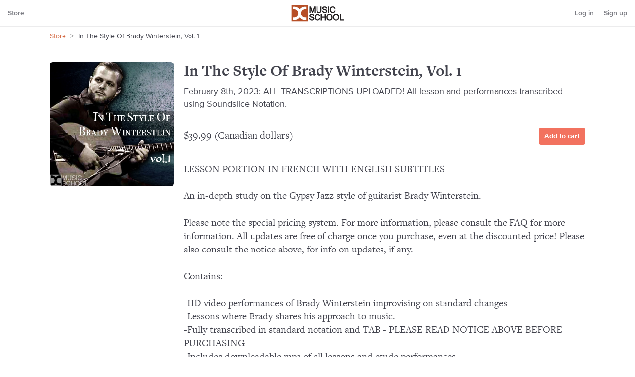

--- FILE ---
content_type: text/html; charset=utf-8
request_url: https://www.dc-musicschool.com/store/in-the-style-of-brady-winterstein-vol-1/
body_size: 5787
content:

<!DOCTYPE html>
<html lang="en">
<head>
<title>In The Style Of Brady Winterstein, Vol. 1 | DC Music School</title>

<link rel="preconnect" href="//mediacdn.soundslice.com">
<link rel="dns-prefetch" href="//mediacdn.soundslice.com">
<link rel="preconnect" href="//avatarscdn.soundslice.com">
<link rel="dns-prefetch" href="//avatarscdn.soundslice.com">


<link rel="stylesheet" href="https://mediacdn.soundslice.com/css/base_dcms-51cae3e7ad3f6982dac77e1706a17d24.css">

<link rel="stylesheet" href="https://mediacdn.soundslice.com/css/albumtabs-fb0fbba08de6a99c8ea2982a00ae7ead.css" type="text/css">

<script type="text/javascript" src="https://mediacdn.soundslice.com/scripts/utils.min-9b08cdc572d688b328419e4ceac90fc6.js"></script>
<script>var soundslice = {"lang": "en", "is_ss": 0, "media_url": 'https://mediacdn.soundslice.com/', "user_id": null};</script>
<meta name="viewport" content="width=device-width">
<meta http-equiv="content-language" content="en">
<meta property="og:site_name" content="DC Music School">

<link rel="icon" type="image/png" href="https://mediacdn.soundslice.com/dcms/favicon-32x32-9ec2152cb85e59d914de5f48073bc81e.png">
</head>
<body class="">

<svg style="display: none;"><symbol viewBox="0 0 24 24" id="shape-channels-bookmark"><path fill="inherit" stroke="currentColor" stroke-linecap="round" stroke-linejoin="round" stroke-width="1.5" d="M12.855 19.214a1.679 1.679 0 00-1.71 0l-5.99 3.668a.843.843 0 01-.757.05c-.244-.104-.398-.314-.398-.544V2.225C4 1.547 4.651 1 5.454 1h13.092C19.348 1 20 1.548 20 2.225v20.163c0 .23-.154.441-.398.546a.843.843 0 01-.758-.052l-5.989-3.668z"/></symbol><symbol viewBox="0 0 12 8" id="shape-dropdown"><path fill="currentColor" d="M9.884.76L6.88 3.997a1.2 1.2 0 01-1.758 0L2.116.76A.962.962 0 00.705.761a1.12 1.12 0 000 1.522L5.12 7.05a1.2 1.2 0 001.76 0l4.415-4.767a1.12 1.12 0 000-1.522.962.962 0 00-1.41 0z"/></symbol><symbol viewBox="0 0 12 15" id="shape-magnifying-glass"><g fill="currentColor"><path d="M6.378 11.356c-2.9 0-5.25-2.448-5.25-5.468s2.35-5.47 5.25-5.47 5.25 2.45 5.25 5.47c-.003 3.018-2.352 5.465-5.25 5.468zm0-9.687c-2.237 0-4.05 1.889-4.05 4.219s1.813 4.218 4.05 4.218 4.05-1.889 4.05-4.218c-.003-2.329-1.815-4.216-4.05-4.22z"/><path d="M1.092 14.581a.597.597 0 01-.536-.337.647.647 0 01.044-.65l2.64-3.925a.597.597 0 01.565-.352.6.6 0 01.535.4.644.644 0 01-.14.67l-2.616 3.925a.593.593 0 01-.492.27z"/></g></symbol><symbol viewBox="0 0 28 26" id="shape-logomark"><g fill="none"><path class="oddline" fill="#EA684A" d="M4.53 6.66v1.48h8.46l.54-1.48z"/><path class="evenline" fill="#E9A353" d="M27.18 8.14V6.66h-8.92l-.54 1.48z"/><path class="oddline" fill="#E9A353" d="M22.65 11.88v-1.49H16.9l-.54 1.49z"/><path class="evenline" fill="#EA684A" d="M0 10.39v1.49h11.63l.54-1.49z"/><path class="oddline" fill="#EA684A" d="M4.12 14.13v1.48h6.15l.54-1.48z"/><path class="evenline" fill="#E9A353" d="M27.18 15.61v-1.48H15.55l-.54 1.48z"/><path class="oddline" fill="#E9A353" d="M22.65 19.34v-1.48h-8.46l-.54 1.48z"/><path class="evenline" fill="#EA684A" d="M0 17.86v1.48h8.92l.54-1.48z"/><path d="M20.25.11A2.8 2.8 0 0016.8 2l-1.69 4.65-.54 1.48-.82 2.25-.56 1.5-.8 2.25-.54 1.48-.85 2.25-.54 1.48L9 23.48a1.36 1.36 0 01-1.55 1 1 1 0 01-.62-.82A1.11 1.11 0 105.5 22.2a2.8 2.8 0 001.42 3.67A2.8 2.8 0 0010.38 24l1.69-4.65.54-1.48.82-2.25.57-1.48.82-2.25.54-1.48.86-2.27.54-1.48 1.46-4.14a1.36 1.36 0 011.55-1 1 1 0 01.62.82 1.11 1.11 0 101.28 1.46A2.8 2.8 0 0020.25.11z" fill="currentColor"/></g></symbol><symbol viewBox="0 0 23 23" id="shape-help"><g fill="none" fill-rule="evenodd" transform="translate(1 1)"><circle cx="10.5" cy="10.5" r="10.5" stroke="currentColor" stroke-width="1.5"/><path fill="currentColor" fill-rule="nonzero" d="M9.926 12.69c-.399-.367-.582-.847-.582-1.375 0-1.95 2.677-2.142 2.677-3.501 0-.624-.515-1.151-1.58-1.151-1.03 0-1.762.431-2.31 1.119L7 6.582C7.848 5.577 9.128 5 10.625 5 12.72 5 14 6.071 14 7.51c0 2.366-2.96 2.558-2.96 3.981 0 .256.133.56.366.72l-1.48.48zm.599 3.31c-.632 0-1.164-.528-1.164-1.135 0-.592.532-1.103 1.164-1.103.632 0 1.164.511 1.164 1.103 0 .607-.532 1.135-1.164 1.135z"/></g></symbol><symbol viewBox="0 0 16 16" id="shape-new-hamburger"><g fill="currentColor" fill-rule="evenodd"><rect width="16" height="2" y="7" rx="1"/><rect width="16" height="2" y="2" rx="1"/><rect width="16" height="2" y="12" rx="1"/></g></symbol><symbol viewBox="0 0 24 24" id="shape-arrow-ne"><path d="M23.25.747l-22.5 22.5m22.5-15v-7.5h-7.5" fill="none" stroke="currentColor" stroke-linecap="round" stroke-linejoin="round" stroke-width="1.5"/></symbol><symbol viewBox="0 0 24 24" id="shape-arrow-e"><path fill="currentColor" d="M23.987 12a2.411 2.411 0 00-.814-1.8L11.994.361a1.44 1.44 0 00-1.9 2.162l8.637 7.6a.25.25 0 01-.165.437H1.452a1.44 1.44 0 000 2.88h17.111a.251.251 0 01.165.438l-8.637 7.6a1.44 1.44 0 101.9 2.161L23.172 13.8a2.409 2.409 0 00.815-1.8z"/></symbol><symbol viewBox="0 0 24 24" id="shape-arrow-w"><path fill="currentColor" d="M22.548 10.561H5.437a.251.251 0 01-.165-.438l8.637-7.6a1.44 1.44 0 00-1.9-2.162L.828 10.2a2.4 2.4 0 000 3.6l11.179 9.837a1.44 1.44 0 001.9-2.161l-8.637-7.6a.251.251 0 01.165-.438h17.113a1.44 1.44 0 000-2.879z"/></symbol></svg>

<svg style="display: none;">
<symbol id="burgersvg" viewBox="0 0 28 21.6"><g fill="currentColor"><rect width="28" height="3.31"/><rect y="9.14" width="28" height="3.31"/><rect y="18.29" width="28" height="3.31"/></g></symbol>
</svg>


<section id="page-message" class="page-message">
    <button id="close-page-message" class="closex">&times;</button>
    <div id="page-message-txt">Please correct the errors below.</div>
</section>

<header class="header header-app">

    
    <div id="headerfirst" class="header-first">
        <div class="mobile-menu-section">
            <button class="burger mobile-menu-toggle"><svg><use xlink:href="#shape-new-hamburger"></use></svg></button>
        </div>
        
            
            <a href="/store/" class="header-nav-link">Store</a>
        
    </div>
    

    
    <div>
        <a href="/" class="hostlogo"><img src="https://mediacdn.soundslice.com/dcms/logo-e880b8b8d813695f3db5808e0f22f9e6.svg" alt="DC Music School" class="hostlogo-image"></a>
    </div>
    

    <div class="header-second">
        
            <a href="/login/" class="header-nav-link header-nav-link-mobile">Log in</a>
            <a href="/register/" class="header-nav-link">Sign up</a>
        
    </div>

</header>

<div class="content-wrapper">
    <nav class="main-nav main-nav-onlymobile">
        <ul class="list-style-none main-nav-list">
            
            <li><a href="/store/" class="main-nav-item">Store</a></li>
            <li><a href="/register/" class="main-nav-item">Log in</a></li>
        </ul>
    </nav>
    <main class="page-content">
        
        
        
        

        
        <nav class="subnav">
            <div class="fixed10col breadcrumb">
                
<a href="/store/">Store</a>
<span class="slash">&gt;</span>
In The Style Of Brady Winterstein, Vol. 1



            </div>
        </nav>
        

        
<div class="fixed10col coursehasimage">
    <div class="storehed">
        <div class="storeimagecontainer">
            <img src="https://avatarscdn.soundslice.com/courses/8463-1.jpg" class="storeitemimage" alt="">
        </div>
        <div class="storehedtext">
            <h1 class="display-3">In The Style Of Brady Winterstein, Vol. 1</h1>
            <div class="storehedtext-meta"><div class="text-2">February 8th, 2023: ALL TRANSCRIPTIONS UPLOADED!
All lesson and performances transcribed using Soundslice Notation.</div></div>
        </div>
    </div>

    <div class="storebody">
        <div class="buybuttons">
            <div class="buyrow">
                <div class="price-group">
                    
                    $39.99 (Canadian dollars)
                    
                </div>
                <div class="button-group">
                    
                        <form action="/store/cart/add/" method="post">
                            <input type="hidden" name="cid" value="8463">
                            <button type="submit" class="but">Add to cart</button>
                        </form>
                    
                </div>
            </div>
            
            
            
        </div>

        

        
            <p class="buysynopsis buysynopsistiny" id="buysynopsistiny">LESSON PORTION IN FRENCH WITH ENGLISH SUBTITLES <a href="#" id="full-description-link">Read&nbsp;full&nbsp;description…</a></p>

            <p class="buysynopsis buysynopsisfull" id="buysynopsisfull">
                LESSON PORTION IN FRENCH WITH ENGLISH SUBTITLES
                <br><br>An in-depth study on the Gypsy Jazz style of guitarist Brady Winterstein.<br><br>Please note the special pricing system. For more information, please consult the FAQ for more information. All updates are free of charge once you purchase, even at the discounted price! Please also consult the notice above, for info on updates, if any.<br><br>Contains:<br><br>-HD video performances of Brady Winterstein improvising on standard changes<br>-Lessons where Brady shares his approach to music.<br>-Fully transcribed in standard notation and TAB - PLEASE READ NOTICE ABOVE BEFORE PURCHASING<br>-Includes downloadable mp3 of all lessons and etude performances.<br><br>If you are still not sure about the description, please check our Youtube channel www.youtube.com/dcmusicschool where we post many clips of each of our products. Furthermore, feel free to contact us for additional information. Please note our refund policy in our FAQ page.<br><br>Chapters:<br><br>How I Started<br>Rhythm - All Of Me<br>Rhythm - Bossa Dorado<br>Rhythm - Caravan<br>Rhythm - Csardas<br>Rhythm - Daphne<br>Rhythm - Double Jeu<br>Rhythm - Les Yeux Noirs<br>Rhythm - Minor Swing<br>Rhythm - Nuages<br>Rhythm - Sunny<br>Rhythm - Troublant Bolero<br>Rhythm - Waltz<br><br>Standard progressions:<br><br>Clair De Lune<br>Daphne<br>Djangology<br>Douce Ambiance<br>How High The Moon<br>Hungaria<br>Les Yeux Noirs<br>Seul Ce Soir<br>Sheik Of Araby<br>Swing 42<br>Them There Eyes<br>Troublant Bolero<br><br><br>Recommended prerequesites:<br><br>-Knowledge of Jazz concepts (technique, accompaniment and improvisation)<br><br>About the In The Style series:<br><br>The In The Style series focus strictly on the playing style of the artist. These are not general "how to" lessons. The goal of these lessons is to give insight on a wide range of topics relevant to the musical style of the artist. Advanced students will be able to immediately absorb and work on many of the concepts covered in the lessons. Beginner and intermediate level students will benefit greatly from the transcriptions of the numerous video performances with close ups when relevant. Music is like a language, and it is best learnt by surrounding yourself with better musicians. The goal of the "In The Style Series" is to give you this access, as much as possible, in the comfort of your own home!<br><br>About Brady Winterstein:  <br><br>Brady Winterstein is a French Gypsy Jazz guitarist from the east of France. He was born into a community of renowned musicians and from a young age was learning from his uncles and cousins such as Hono Winterstein, Dorado Schmitt, and many others. As a teenager, he was already performing on big stages in Europe.<br><br><br>IMPORTANT: Please note that these are streamed videos.  Downloads, if any, will be found under the DOWNLOADS section. When access is purchased, you will have permanent access to this lesson, and all updates/corrections (if any) will be free of charge!
            </p>
        

        

        
            
            
            <h3 class="heading-3">26 minutes across 25 parts</h3>
            
            
            <table class="nicetable topborder margin-bottom-22">
                
                <tr>
                    
                        <td><b>Lessons</b></td>
                    
                </tr>
                
                <tr>
                    
                        <td>1. How I Started</td>
                    
                </tr>
                
                <tr>
                    
                        <td>2. Rhythm - All Of Me</td>
                    
                </tr>
                
                <tr>
                    
                        <td>3. Rhythm - Bossa Dorado</td>
                    
                </tr>
                
                <tr>
                    
                        <td>4. Rhythm - Caravan</td>
                    
                </tr>
                
                <tr>
                    
                        <td>5. Rhythm - Csardas</td>
                    
                </tr>
                
                <tr>
                    
                        <td>6. Rhythm - Daphne</td>
                    
                </tr>
                
                <tr>
                    
                        <td>7. Rhythm - Double Jeu</td>
                    
                </tr>
                
                <tr>
                    
                        <td>8. Rhythm - Les Yeux Noirs</td>
                    
                </tr>
                
                <tr>
                    
                        <td>9. Rhythm - Minor Swing</td>
                    
                </tr>
                
                <tr>
                    
                        <td>10. Rhythm - Nuages</td>
                    
                </tr>
                
                <tr>
                    
                        <td>11. Rhythm - Sunny</td>
                    
                </tr>
                
                <tr>
                    
                        <td>12. Rhythm - Troublant Bolero</td>
                    
                </tr>
                
                <tr>
                    
                        <td>13. Rhythm - Waltz</td>
                    
                </tr>
                
                <tr>
                    
                        <td><b>Performances</b></td>
                    
                </tr>
                
                <tr>
                    
                        <td>Clair De Lune</td>
                    
                </tr>
                
                <tr>
                    
                        <td>Daphne</td>
                    
                </tr>
                
                <tr>
                    
                        <td>Djangology</td>
                    
                </tr>
                
                <tr>
                    
                        <td>Douce Ambiance</td>
                    
                </tr>
                
                <tr>
                    
                        <td>How High The Moon</td>
                    
                </tr>
                
                <tr>
                    
                        <td>Hungaria</td>
                    
                </tr>
                
                <tr>
                    
                        <td>Les Yeux Noirs</td>
                    
                </tr>
                
                <tr>
                    
                        <td>Seul Ce Soir</td>
                    
                </tr>
                
                <tr>
                    
                        <td>Sheik Of Araby</td>
                    
                </tr>
                
                <tr>
                    
                        <td>Swing 42</td>
                    
                </tr>
                
                <tr>
                    
                        <td>Them There Eyes</td>
                    
                </tr>
                
                <tr>
                    
                        <td>Troublant Bolero</td>
                    
                </tr>
                
            </table>
        

        <h3 class="heading-3">When you buy</h4>
        <p class="buysynopsis">When you buy this, you’ll get instant access to everything. Our videos will play directly in your web browser — there is nothing to download or install. It works on tablets and smartphones, too.</p>
        <p class="buysynopsis">Note that videos cannot be downloaded.</p>
        <p class="buysynopsis">Questions? <a href="/contact/">Contact us</a> any time.</p>
    </div>
</div>





        
        <footer class="hostedfooter clearfix">
            <nav class="hostedfooterlinks">
                <a href="/store/" class="subtle-link">Store</a>
                <a href="/about/" class="subtle-link">About</a>
                <a href="/faq/" class="subtle-link">FAQ</a>
                <a href="/contact/" class="subtle-link">Contact</a>
            </nav>
            <small>&copy; 2026 DC Music School. Powered by <a href="https://www.soundslice.com/">Soundslice</a>.</small>
        </footer>
        
    </main>
</div>

<script type="text/javascript" src="https://mediacdn.soundslice.com/scripts/common-v2.min-9a96b1d627bc70f9d27a5da0344f08a8.js"></script>

<script type="text/javascript" src="https://mediacdn.soundslice.com/scripts/store_buy_page.min-45f9e60186207e4a8236ae5f00f2588a.js"></script>



<script async src="https://www.googletagmanager.com/gtag/js?id=G-J9893EE0S8"></script>
<script>
window.dataLayer = window.dataLayer || [];
function gtag(){dataLayer.push(arguments);}
gtag('js', new Date());
gtag('config', 'G-J9893EE0S8');
</script>


</body>
</html>


--- FILE ---
content_type: text/css
request_url: https://mediacdn.soundslice.com/css/base_dcms-51cae3e7ad3f6982dac77e1706a17d24.css
body_size: 25605
content:
:root{--v-background-color: white;--v-background-color-rgb: 255, 255, 255;--v-foreground-color: #43444E;--v-foreground-color-rgb: 67, 68, 78;--v-foreground-color-light: #808080;--v-border-color: rgba(67, 68, 78, 0.1);--v-border-color-dark: rgba(67, 68, 78, 0.2);--v-boxshadow-color: rgba(67, 68, 78, 0.1);--v-logo-color: #60516E;--v-background-color-light: #FAF8F5;--v-background-color-light-rgb: 250, 248, 245;--v-background-color-subtle: whitesmoke;--v-background-color-blue: #f3f5f7;--v-highlight-color: #f2725f;--v-highlight-color-rgb: 242, 114, 95;--v-highlight-color-bg: #fff6f5;--player-highlight: #F3A42D;--player-background-color: #43444E;--player-foreground-color: white;--player-foreground-color-rgb: 255, 255, 255;--player-contrast: rgba(0, 0, 0, 0.65);--player-contrast-light: rgba(255, 255, 255, 0.3);--player-progress-color: #d9dadb;--player-video-background-color: transparent;--player-paged-buttons-background-color: #FAF8F5;--player-paged-buttons-foreground-color: #43444E;--player-paged-buttons-border-color: rgba(67, 68, 78, 0.1);--player-settings-highlight: #43444E;--player-settings-highlight-text: white;--player-settings-highlight-tabs: rgba(67, 68, 78, 0.125);--player-settings-highlight-tabs-text: #43444E;--player-settings-slider-background-color: rgba(67, 68, 78, 0.1);--player-settings-slider-foreground-color: rgba(67, 68, 78, 0.3);--player-bar-highlight-color: #EA6B24}:root{--sat: env(safe-area-inset-top);--sar: env(safe-area-inset-right);--sab: env(safe-area-inset-bottom);--sal: env(safe-area-inset-left)}.standard-form input[type=text],.standard-form input[type=url],.standard-form input[type=password],.standard-form input[type=email],.standard-form input[type=number],.standard-form input[type=file],.standard-form textarea,.standard-form.standard-form-checkbox,.standard-form.standard-form-select,.standard-form.standard-form-color,.vid .videocover:before,.vid .videocover:after,.btn-secondary .nextarrow,.btn-secondary .prevarrow{-webkit-transition:all 250ms cubic-bezier(0.165, 0.84, 0.44, 1);-moz-transition:all 250ms cubic-bezier(0.165, 0.84, 0.44, 1);-ms-transition:all 250ms cubic-bezier(0.165, 0.84, 0.44, 1);-o-transition:all 250ms cubic-bezier(0.165, 0.84, 0.44, 1);transition:all 250ms cubic-bezier(0.165, 0.84, 0.44, 1)}a.badge,.but,.sbut,a.but,a.sbut,.pseudo-link-muted,a,.pseudo-link,.subtle-link,.score-title a,#unverified-stripe a,.permanent-message-top a,.standard-button,.select-caret,.text-muted-hover{-webkit-transition:background 250ms cubic-bezier(0.165, 0.84, 0.44, 1),color 250ms cubic-bezier(0.165, 0.84, 0.44, 1);-moz-transition:background 250ms cubic-bezier(0.165, 0.84, 0.44, 1),color 250ms cubic-bezier(0.165, 0.84, 0.44, 1);-ms-transition:background 250ms cubic-bezier(0.165, 0.84, 0.44, 1),color 250ms cubic-bezier(0.165, 0.84, 0.44, 1);-o-transition:background 250ms cubic-bezier(0.165, 0.84, 0.44, 1),color 250ms cubic-bezier(0.165, 0.84, 0.44, 1);transition:background 250ms cubic-bezier(0.165, 0.84, 0.44, 1),color 250ms cubic-bezier(0.165, 0.84, 0.44, 1)}.fixed10col:after,.fixed12col:after,.fixed8col:after,.fixed6col:after{content:"";display:table;clear:both}.standard-form input[type=text],.standard-form input[type=url],.standard-form input[type=password],.standard-form input[type=email],.standard-form input[type=number],.standard-form input[type=file],.standard-form textarea,.standard-form.standard-form-checkbox,.standard-form.standard-form-select,.standard-form.standard-form-color{border-radius:4px}.roundbox,.upload-box,.modal-box{border-radius:6px;-webkit-border-radius:6px;-moz-border-radius:6px;-ms-border-radius:6px;-o-border-radius:6px}.textarea,.search-input,.text-input,.modal-inputfile,.modal-textarea,.header-search,.modal-inputtext,.select-list,.modal-select{-webkit-transition:border-color 250ms cubic-bezier(0.165, 0.84, 0.44, 1);-moz-transition:border-color 250ms cubic-bezier(0.165, 0.84, 0.44, 1);-ms-transition:border-color 250ms cubic-bezier(0.165, 0.84, 0.44, 1);-o-transition:border-color 250ms cubic-bezier(0.165, 0.84, 0.44, 1);transition:border-color 250ms cubic-bezier(0.165, 0.84, 0.44, 1);color:#43444e;color:var(--v-foreground-color);-webkit-appearance:none;background-color:transparent;font-size:14px;padding:10px;border-radius:3px;border:1px solid;border-color:rgba(var(--v-foreground-color-rgb), 0.3)}.textarea:hover,.search-input:hover,.text-input:hover,.modal-inputfile:hover,.modal-textarea:hover,.header-search:hover,.modal-inputtext:hover,.select-list:hover,.modal-select:hover{outline:none;border-color:rgba(var(--v-foreground-color-rgb), 0.35)}.textarea:focus,.search-input:focus,.text-input:focus,.modal-inputfile:focus,.modal-textarea:focus,.header-search:focus,.modal-inputtext:focus,.select-list:focus,.modal-select:focus{outline:none;border-color:rgba(var(--v-foreground-color-rgb), 0.55)}.textarea::placeholder,.search-input::placeholder,.text-input::placeholder,.modal-inputfile::placeholder,.modal-textarea::placeholder,.header-search::placeholder,.modal-inputtext::placeholder,.select-list::placeholder,.modal-select::placeholder{color:gray;color:var(--v-foreground-color-light)}.error.textarea,.error.search-input,.error.text-input,.error.modal-inputfile,.error.modal-textarea,.error.header-search,.error.modal-inputtext,.error.select-list,.error.modal-select{border-color:#bd240f}.truncate-text,.storefilter .select-list,.slice-breadcrumbs,.autocomplete-dropdown-item{text-overflow:ellipsis;overflow:hidden;white-space:nowrap}.allcaps{text-transform:uppercase;letter-spacing:1px}.clamp-text-1{display:-webkit-box;-webkit-line-clamp:1;-webkit-box-orient:vertical;overflow:hidden}.clamp-text-2{display:-webkit-box;-webkit-line-clamp:2;-webkit-box-orient:vertical;overflow:hidden}.clamp-text-3{display:-webkit-box;-webkit-line-clamp:3;-webkit-box-orient:vertical;overflow:hidden}@keyframes loadingspin{0%{-webkit-transform:rotate(0deg);-moz-transform:rotate(0deg);-ms-transform:rotate(0deg);-o-transform:rotate(0deg);transform:rotate(0deg)}100%{-webkit-transform:rotate(360deg);-moz-transform:rotate(360deg);-ms-transform:rotate(360deg);-o-transform:rotate(360deg);transform:rotate(360deg)}}@-webkit-keyframes loadingspin{0%{-webkit-transform:rotate(0deg);-moz-transform:rotate(0deg);-ms-transform:rotate(0deg);-o-transform:rotate(0deg);transform:rotate(0deg)}100%{-webkit-transform:rotate(360deg);-moz-transform:rotate(360deg);-ms-transform:rotate(360deg);-o-transform:rotate(360deg);transform:rotate(360deg)}}@-moz-keyframes loadingspin{0%{-webkit-transform:rotate(0deg);-moz-transform:rotate(0deg);-ms-transform:rotate(0deg);-o-transform:rotate(0deg);transform:rotate(0deg)}100%{-webkit-transform:rotate(360deg);-moz-transform:rotate(360deg);-ms-transform:rotate(360deg);-o-transform:rotate(360deg);transform:rotate(360deg)}}@keyframes fadeIn{0%{opacity:0}100%{opacity:1}}@keyframes fadeOut{0%{opacity:1}100%{opacity:0}}@keyframes fadeInOutLoad{0%{opacity:1}50%{opacity:.6}100%{opacity:1}}@keyframes shake{10%,90%{transform:translate3d(-1px, 0, 0)}20%,80%{transform:translate3d(2px, 0, 0)}30%,50%,70%{transform:translate3d(-3px, 0, 0)}40%,60%{transform:translate3d(3px, 0, 0)}}.empty-state{border:2px dashed;border-color:rgba(67,68,78,.1);border-color:var(--v-border-color);border-radius:6px;padding:12px}.select-list-basic select,.button-reset,.text-button,.editbar-button{-webkit-appearance:none;outline:none;cursor:pointer;white-space:nowrap;color:inherit;font-size:inherit;font-weight:inherit}kbd,.readabletext-new svg{font-family:-apple-system,BlinkMacSystemFont,"Segoe UI",Roboto,Oxygen-Sans,Ubuntu,Cantarell,"Helvetica Neue",sans-serif;background:#fcfbfa;color:#43444e;font-size:13px;line-height:1;text-align:center;border-radius:6px;padding:6px 5px;min-width:25px;display:inline-block;box-shadow:inset 0 0 0 1px rgba(67,68,78,.2),inset 0 -2px 0 rgba(67,68,78,.075)}.only-for-screenreaders,.checkbox-toggle input{position:absolute;width:1px;height:1px;padding:0;margin:-1px;overflow:hidden;clip:rect(0, 0, 0, 0);white-space:nowrap;border:0}@font-face{font-family:"freight-text-pro";src:url("../fonts/freight/2CDFA8_2_0-c2ac893f0bf35c631294741d02dad2b7.woff2") format("woff2"),url("../fonts/freight/2CDFA8_2_0-f5855381dc159f35ba6c65eafb05fe50.woff") format("woff");font-weight:normal;font-style:normal}@font-face{font-family:"freight-text-pro";src:url("../fonts/freight/2CDFA8_0_0-dd704242fc957c5c311f96fb3b9a1bf4.woff2") format("woff2"),url("../fonts/freight/2CDFA8_0_0-4dbff609f6bc6e14b562599317483e9d.woff") format("woff");font-weight:bold;font-style:normal}@font-face{font-family:"freight-text-pro";src:url("../fonts/freight/2CDFA8_1_0-f013c61555aee95900727f890834f945.woff2") format("woff2"),url("../fonts/freight/2CDFA8_1_0-6bbe08595d66fca561b29a8b253c1603.woff") format("woff");font-weight:normal;font-style:italic}@font-face{font-family:"proxima-nova";src:url("../fonts/proxima/reg-soundslice-209171069724eaab56cf6f1203e2956e.woff2") format("woff2"),url("../fonts/proxima/reg-soundslice-f0e2c83f2535f1dbd51976d304318372.woff") format("woff")}@font-face{font-family:"proxima-nova";src:url("../fonts/proxima/2F3AD3_3_0-83f070773e1ee1f3141f67725fea2eb9.woff2") format("woff2"),url("../fonts/proxima/2F3AD3_3_0-3d0a2893207fc9868cf1485f82204380.woff") format("woff");font-style:italic}@font-face{font-family:"proxima-nova";src:url("../fonts/proxima/semibold-subset.woff2") format("woff2"),url("../fonts/proxima/semibold-subset.woff") format("woff");font-weight:600;font-style:normal}@font-face{font-family:"proxima-nova";src:url("../fonts/proxima/2F3AD3_8_0-e835dd5dc9e570f8f3982d53fb740851.woff2") format("woff2"),url("../fonts/proxima/2F3AD3_8_0-83502552178434deac932a452472575d.woff") format("woff");font-weight:bold;font-style:normal}.slice-breadcrumb.active,.editbar-button-toggle.active:not(.disabled){background-color:#fff6f5;background-color:var(--v-highlight-color-bg);color:#f2725f;color:var(--v-highlight-color);border-color:rgba(var(--v-highlight-color-rgb), 0.4)}.editbar-button-secondary:hover:not(.disabled){color:#43444e;color:var(--v-foreground-color);border-color:rgba(var(--v-foreground-color-rgb), 0.3)}*{margin:0;padding:0;-webkit-box-sizing:border-box;-moz-box-sizing:border-box;box-sizing:border-box}body{font-family:"proxima-nova",helvetica,arial,sans-serif;-webkit-font-smoothing:antialiased;-moz-osx-font-smoothing:grayscale}button{appearance:none;-webkit-appearance:none;-moz-appearance:none;border:0;background:0;outline:none;cursor:pointer;font-family:"proxima-nova",helvetica,arial,sans-serif;font-size:16px}.action-button{appearance:none;-webkit-appearance:none;-moz-appearance:none;background:none;border:0;outline:none;cursor:pointer;opacity:.7;will-change:opacity;-webkit-transition:opacity 250ms cubic-bezier(0.165, 0.84, 0.44, 1);-moz-transition:opacity 250ms cubic-bezier(0.165, 0.84, 0.44, 1);-ms-transition:opacity 250ms cubic-bezier(0.165, 0.84, 0.44, 1);-o-transition:opacity 250ms cubic-bezier(0.165, 0.84, 0.44, 1);transition:opacity 250ms cubic-bezier(0.165, 0.84, 0.44, 1)}.action-button:hover,.action-button:active,.action-button:focus{opacity:1}.action-button img{-webkit-backface-visibility:hidden;-moz-backface-visibility:hidden;-ms-backface-visibility:hidden;backface-visibility:hidden}.svg-icon{width:32px;height:32px;vertical-align:middle}.svg-icon-small{width:24px;height:24px}.svg-icon-18{width:18px;height:18px}.svg-icon-tiny{width:16px;height:16px}.svg-icon-14{width:14px;height:14px}.svg-icon-12{width:12px;height:12px}.svg-icon-10,.svg-icon-arrow{width:10px;height:10px}.rotate-90{transform:rotate(90deg)}.padding-left-0,.padding-horiz-0{padding-left:0px}.padding-right-0,.padding-horiz-0{padding-right:0px}.padding-top-0,.padding-vert-0{padding-top:0px}.padding-bottom-0,.padding-vert-0{padding-bottom:0px}.padding-left-5,.padding-horiz-5{padding-left:5px}.padding-right-5,.padding-horiz-5{padding-right:5px}.padding-top-5,.padding-vert-5{padding-top:5px}.padding-bottom-5,.padding-vert-5{padding-bottom:5px}.padding-left-10,.padding-horiz-10{padding-left:10px}.padding-right-10,.padding-horiz-10{padding-right:10px}.padding-top-10,.padding-vert-10{padding-top:10px}.padding-bottom-10,.padding-vert-10{padding-bottom:10px}.padding-left-11,.padding-horiz-11{padding-left:11px}.padding-right-11,.padding-horiz-11{padding-right:11px}.padding-top-11,.padding-vert-11{padding-top:11px}.padding-bottom-11,.padding-vert-11{padding-bottom:11px}.padding-left-13,.padding-horiz-13{padding-left:13px}.padding-right-13,.padding-horiz-13{padding-right:13px}.padding-top-13,.padding-vert-13{padding-top:13px}.padding-bottom-13,.padding-vert-13{padding-bottom:13px}.padding-left-16,.padding-horiz-16{padding-left:16px}.padding-right-16,.padding-horiz-16{padding-right:16px}.padding-top-16,.padding-vert-16{padding-top:16px}.padding-bottom-16,.padding-vert-16{padding-bottom:16px}.padding-left-20,.padding-horiz-20{padding-left:20px}.padding-right-20,.padding-horiz-20{padding-right:20px}.padding-top-20,.padding-vert-20{padding-top:20px}.padding-bottom-20,.padding-vert-20{padding-bottom:20px}.padding-left-22,.padding-horiz-22{padding-left:22px}.padding-right-22,.padding-horiz-22{padding-right:22px}.padding-top-22,.padding-vert-22,.row{padding-top:22px}.padding-bottom-22,.padding-vert-22,.row{padding-bottom:22px}.padding-left-27,.padding-horiz-27{padding-left:27px}.padding-right-27,.padding-horiz-27{padding-right:27px}.padding-top-27,.padding-vert-27{padding-top:27px}.padding-bottom-27,.padding-vert-27{padding-bottom:27px}.padding-left-33,.padding-horiz-33{padding-left:33px}.padding-right-33,.padding-horiz-33{padding-right:33px}.padding-top-33,.padding-vert-33{padding-top:33px}.padding-bottom-33,.padding-vert-33{padding-bottom:33px}.padding-left-38,.padding-horiz-38{padding-left:38px}.padding-right-38,.padding-horiz-38{padding-right:38px}.padding-top-38,.padding-vert-38{padding-top:38px}.padding-bottom-38,.padding-vert-38{padding-bottom:38px}.padding-left-44,.padding-horiz-44{padding-left:44px}.padding-right-44,.padding-horiz-44{padding-right:44px}.padding-top-44,.padding-vert-44{padding-top:44px}.padding-bottom-44,.padding-vert-44{padding-bottom:44px}.padding-left-55,.padding-horiz-55{padding-left:55px}.padding-right-55,.padding-horiz-55{padding-right:55px}.padding-top-55,.padding-vert-55{padding-top:55px}.padding-bottom-55,.padding-vert-55{padding-bottom:55px}.padding-left-88,.padding-horiz-88{padding-left:88px}.padding-right-88,.padding-horiz-88{padding-right:88px}.padding-top-88,.padding-vert-88{padding-top:88px}.padding-bottom-88,.padding-vert-88{padding-bottom:88px}.margin-left-0,.margin-horiz-0{margin-left:0px}.margin-right-0,.margin-horiz-0{margin-right:0px}.margin-top-0,.margin-vert-0{margin-top:0px}.margin-bottom-0,.margin-vert-0{margin-bottom:0px}.margin-left-2,.margin-horiz-2{margin-left:2px}.margin-right-2,.margin-horiz-2{margin-right:2px}.margin-top-2,.margin-vert-2{margin-top:2px}.margin-bottom-2,.margin-vert-2{margin-bottom:2px}.margin-left-4,.margin-horiz-4{margin-left:4px}.margin-right-4,.margin-horiz-4{margin-right:4px}.margin-top-4,.margin-vert-4{margin-top:4px}.margin-bottom-4,.margin-vert-4{margin-bottom:4px}.margin-left-5,.margin-horiz-5{margin-left:5px}.margin-right-5,.margin-horiz-5{margin-right:5px}.margin-top-5,.margin-vert-5{margin-top:5px}.margin-bottom-5,.margin-vert-5{margin-bottom:5px}.margin-left-6,.margin-horiz-6{margin-left:6px}.margin-right-6,.margin-horiz-6{margin-right:6px}.margin-top-6,.margin-vert-6{margin-top:6px}.margin-bottom-6,.margin-vert-6{margin-bottom:6px}.margin-left-8,.margin-horiz-8{margin-left:8px}.margin-right-8,.margin-horiz-8{margin-right:8px}.margin-top-8,.margin-vert-8{margin-top:8px}.margin-bottom-8,.margin-vert-8{margin-bottom:8px}.margin-left-10,.margin-horiz-10{margin-left:10px}.margin-right-10,.margin-horiz-10{margin-right:10px}.margin-top-10,.margin-vert-10{margin-top:10px}.margin-bottom-10,.margin-vert-10{margin-bottom:10px}.margin-left-11,.margin-horiz-11{margin-left:11px}.margin-right-11,.margin-horiz-11{margin-right:11px}.margin-top-11,.margin-vert-11{margin-top:11px}.margin-bottom-11,.margin-vert-11{margin-bottom:11px}.margin-left-12,.margin-horiz-12{margin-left:12px}.margin-right-12,.margin-horiz-12{margin-right:12px}.margin-top-12,.margin-vert-12{margin-top:12px}.margin-bottom-12,.margin-vert-12{margin-bottom:12px}.margin-left-13,.margin-horiz-13{margin-left:13px}.margin-right-13,.margin-horiz-13{margin-right:13px}.margin-top-13,.margin-vert-13{margin-top:13px}.margin-bottom-13,.margin-vert-13{margin-bottom:13px}.margin-left-14,.margin-horiz-14{margin-left:14px}.margin-right-14,.margin-horiz-14{margin-right:14px}.margin-top-14,.margin-vert-14{margin-top:14px}.margin-bottom-14,.margin-vert-14{margin-bottom:14px}.margin-left-16,.margin-horiz-16{margin-left:16px}.margin-right-16,.margin-horiz-16{margin-right:16px}.margin-top-16,.margin-vert-16{margin-top:16px}.margin-bottom-16,.margin-vert-16{margin-bottom:16px}.margin-left-18,.margin-horiz-18{margin-left:18px}.margin-right-18,.margin-horiz-18{margin-right:18px}.margin-top-18,.margin-vert-18{margin-top:18px}.margin-bottom-18,.margin-vert-18{margin-bottom:18px}.margin-left-20,.margin-horiz-20{margin-left:20px}.margin-right-20,.margin-horiz-20{margin-right:20px}.margin-top-20,.margin-vert-20{margin-top:20px}.margin-bottom-20,.margin-vert-20{margin-bottom:20px}.margin-left-22,.margin-horiz-22{margin-left:22px}.margin-right-22,.margin-horiz-22{margin-right:22px}.margin-top-22,.margin-vert-22{margin-top:22px}.margin-bottom-22,.row,.margin-vert-22{margin-bottom:22px}.margin-left-24,.margin-horiz-24{margin-left:24px}.margin-right-24,.margin-horiz-24{margin-right:24px}.margin-top-24,.margin-vert-24{margin-top:24px}.margin-bottom-24,.margin-vert-24{margin-bottom:24px}.margin-left-27,.margin-horiz-27{margin-left:27px}.margin-right-27,.margin-horiz-27{margin-right:27px}.margin-top-27,.margin-vert-27{margin-top:27px}.margin-bottom-27,.margin-vert-27{margin-bottom:27px}.margin-left-28,.margin-horiz-28{margin-left:28px}.margin-right-28,.margin-horiz-28{margin-right:28px}.margin-top-28,.margin-vert-28{margin-top:28px}.margin-bottom-28,.margin-vert-28{margin-bottom:28px}.margin-left-30,.margin-horiz-30{margin-left:30px}.margin-right-30,.margin-horiz-30{margin-right:30px}.margin-top-30,.margin-vert-30{margin-top:30px}.margin-bottom-30,.margin-vert-30{margin-bottom:30px}.margin-left-33,.margin-horiz-33{margin-left:33px}.margin-right-33,.margin-horiz-33{margin-right:33px}.margin-top-33,.margin-vert-33{margin-top:33px}.margin-bottom-33,.margin-vert-33{margin-bottom:33px}.margin-left-38,.margin-horiz-38{margin-left:38px}.margin-right-38,.margin-horiz-38{margin-right:38px}.margin-top-38,.margin-vert-38{margin-top:38px}.margin-bottom-38,.margin-vert-38{margin-bottom:38px}.margin-left-40,.margin-horiz-40{margin-left:40px}.margin-right-40,.margin-horiz-40{margin-right:40px}.margin-top-40,.margin-vert-40{margin-top:40px}.margin-bottom-40,.margin-vert-40{margin-bottom:40px}.margin-left-44,.margin-horiz-44{margin-left:44px}.margin-right-44,.margin-horiz-44{margin-right:44px}.margin-top-44,.margin-vert-44{margin-top:44px}.margin-bottom-44,.margin-vert-44{margin-bottom:44px}.margin-left-55,.margin-horiz-55{margin-left:55px}.margin-right-55,.margin-horiz-55{margin-right:55px}.margin-top-55,.margin-vert-55{margin-top:55px}.margin-bottom-55,.margin-vert-55{margin-bottom:55px}.margin-left-88,.margin-horiz-88{margin-left:88px}.margin-right-88,.margin-horiz-88{margin-right:88px}.margin-top-88,.margin-vert-88{margin-top:88px}.margin-bottom-88,.margin-vert-88{margin-bottom:88px}.hiddenelement{display:none}.hiddenblockelement{display:none}.hiddenblockelement.active{display:block}.hidden-i{display:none !important}.hiddenflexelement{display:none}.hiddenflexelement.active{display:-webkit-box;display:-webkit-flex;display:-moz-flex;display:-ms-flexbox;display:flex}.pull-left{float:left}.pull-right{float:right}.centered,.text-center{text-align:center}@media(min-width: 611px){.text-center-no-mobile{text-align:center}}.list-style-none{list-style:none}.divider{border:none;height:1px;background-color:rgba(67,68,78,.1);background-color:var(--v-border-color);margin-top:30px;margin-bottom:30px}.ui-tooltip:not(.ui-tooltip-dm) .divider{background-color:rgba(67,68,78,.1)}.divider-24{margin-top:24px;margin-bottom:24px}.divider-20{margin-top:20px;margin-bottom:20px}.divider-16{margin-top:16px;margin-bottom:16px}.divider-12{margin-top:12px;margin-bottom:12px}.divider-8{margin-top:8px;margin-bottom:8px}.divider-4{margin-top:4px;margin-bottom:4px}.hidden{display:none}@media(max-width: 610px){.only6col{display:none}}@media(min-width: 611px){.less-6col{display:none}}h1{font-size:52px;line-height:62px;letter-spacing:.1px}h3{font-size:26px;line-height:28px}h4{font-size:21px;line-height:22px}.small{font-size:.8125em}.text-muted,.checklist-listitem-sub,.is-owner .score-description,.page-title-action{color:gray;color:var(--v-foreground-color-light)}.text-muted-hover:hover{color:var(--v-foreground-color)}.text-muted-force-light{color:var(--v-foreground-color-light)}.noselect{-moz-user-select:none;-khtml-user-select:none;-webkit-user-select:none;-o-user-select:none;user-select:none}.select-wrapper{max-width:100%;display:inline-block;position:relative}#settings .select-wrapper{display:block}.select-list,.modal-select{-moz-appearance:none;padding-right:35px;max-width:100%}.select-list option,.select-list optgroup,.modal-select option,.modal-select optgroup{color:initial;-webkit-appearance:none;-moz-appearance:none}.select-list-slim{padding:6px 8px}@media(min-width: 611px){.modal-select{min-width:169px}}.select-caret{line-height:0;position:absolute;top:50%;transform:translateY(-50%);right:10px;pointer-events:none;color:rgba(var(--v-foreground-color-rgb), 0.5)}.select-caret svg{width:14px;height:14px}.select-caret-mini svg{width:12px;height:12px}.select-wrapper-mini select{font-size:13px;padding:4px 22px 4px 6px}.select-wrapper-mini .select-caret{right:8px}.select-wrapper-mini .select-caret svg{width:10px;height:10px}.select-wrapper-full{width:100%}.select-wrapper-full select{width:100%;min-width:inherit}.checkbox-toggle{display:-webkit-box;display:-webkit-flex;display:-moz-flex;display:-ms-flexbox;display:flex;-webkit-box-align:center;-ms-flex-align:center;-webkit-align-items:center;-moz-align-items:center;align-items:center;cursor:pointer}.checkbox-toggle-name{margin-left:8px;font-weight:600;font-size:14px}.checkbox-toggle-element{--toggle-color-off: rgba(var(--v-foreground-color-rgb), 0.1);--toggle-color-on: #2ac668;background:var(--toggle-color-off);width:38px;height:24px;border-radius:16px;position:relative;transition:color .125s}@media(prefers-color-scheme: dark){body:not(.loggedout):not(.light-theme) .checkbox-toggle-element{--toggle-color-off: hsla(0, 0%, 100%, 0.2)}}body.dark-theme:not(.loggedout) .checkbox-toggle-element{--toggle-color-off: hsla(0, 0%, 100%, 0.2)}.checkbox-toggle-element:before{transition:left .125s;position:absolute;top:4px;left:5px;content:"";width:16px;height:16px;background-color:#fff;border-radius:100%;box-shadow:0 1px 4px rgba(67,68,78,.1)}input:active+.checkbox-toggle-element{background-color:color-mix(in lch, var(--toggle-color-off), var(--v-foreground-color) 5%)}input:checked+.checkbox-toggle-element{background:var(--toggle-color-on)}input:checked+.checkbox-toggle-element:before{left:17px}input:checked:active+.checkbox-toggle-element{background-color:color-mix(in lch, var(--toggle-color-on), var(--v-foreground-color) 5%)}.modal{position:fixed;top:0;left:0;width:100%;height:100%;background:rgba(0,0,0,.6);z-index:0;opacity:0;visibility:hidden;-webkit-transition:visibility 125ms cubic-bezier(0.165, 0.84, 0.44, 1),opacity 125ms cubic-bezier(0.165, 0.84, 0.44, 1),z-index 125ms step-end;-moz-transition:visibility 125ms cubic-bezier(0.165, 0.84, 0.44, 1),opacity 125ms cubic-bezier(0.165, 0.84, 0.44, 1),z-index 125ms step-end;-ms-transition:visibility 125ms cubic-bezier(0.165, 0.84, 0.44, 1),opacity 125ms cubic-bezier(0.165, 0.84, 0.44, 1),z-index 125ms step-end;-o-transition:visibility 125ms cubic-bezier(0.165, 0.84, 0.44, 1),opacity 125ms cubic-bezier(0.165, 0.84, 0.44, 1),z-index 125ms step-end;transition:visibility 125ms cubic-bezier(0.165, 0.84, 0.44, 1),opacity 125ms cubic-bezier(0.165, 0.84, 0.44, 1),z-index 125ms step-end;display:-webkit-box;display:-webkit-flex;display:-moz-flex;display:-ms-flexbox;display:flex;-webkit-box-align:center;-ms-flex-align:center;-webkit-align-items:center;-moz-align-items:center;align-items:center;-webkit-box-pack:center;-ms-flex-pack:center;-webkit-justify-content:center;-moz-justify-content:center;justify-content:center}.modal.active{opacity:1;visibility:visible;z-index:5000;-webkit-transition:visibility 125ms cubic-bezier(0.165, 0.84, 0.44, 1),opacity 125ms cubic-bezier(0.165, 0.84, 0.44, 1),z-index 125ms step-start;-moz-transition:visibility 125ms cubic-bezier(0.165, 0.84, 0.44, 1),opacity 125ms cubic-bezier(0.165, 0.84, 0.44, 1),z-index 125ms step-start;-ms-transition:visibility 125ms cubic-bezier(0.165, 0.84, 0.44, 1),opacity 125ms cubic-bezier(0.165, 0.84, 0.44, 1),z-index 125ms step-start;-o-transition:visibility 125ms cubic-bezier(0.165, 0.84, 0.44, 1),opacity 125ms cubic-bezier(0.165, 0.84, 0.44, 1),z-index 125ms step-start;transition:visibility 125ms cubic-bezier(0.165, 0.84, 0.44, 1),opacity 125ms cubic-bezier(0.165, 0.84, 0.44, 1),z-index 125ms step-start}.modal.notransition{transition:unset}.modal-box{overflow:hidden;font-size:0;background-color:#fff;background-color:var(--v-background-color);min-width:50%;max-width:90%;position:relative}.modal-header{padding:24px 22px 20px;font-weight:600;font-size:16px;line-height:1}.modal-content{padding:22px;border-top:1px solid;border-color:rgba(67,68,78,.1);border-color:var(--v-border-color);font:14px/16px "proxima-nova",helvetica,arial,sans-serif}.modal-content-buttons{display:flex;flex-wrap:wrap;gap:12px}.modal-subcontent{margin-top:24px}.modal-content>.modal-subcontent:first-of-type{margin-top:0}.modal-subcontent-flex{display:-webkit-box;display:-webkit-flex;display:-moz-flex;display:-ms-flexbox;display:flex;-webkit-box-align:center;-ms-flex-align:center;-webkit-align-items:center;-moz-align-items:center;align-items:center}.modal-subcontent-flex .modal-inputtext{max-width:inherit}.modal-subcontent-flex-sb{-webkit-box-pack:justify;-ms-flex-pack:justify;-webkit-justify-content:space-between;-moz-justify-content:space-between;justify-content:space-between}.modal-subcontent-flex-baseline{-webkit-box-align:baseline;-ms-flex-align:baseline;-webkit-align-items:baseline;-moz-align-items:baseline;align-items:baseline}.modal-label{margin-right:11px;display:inline-block;width:100px;color:gray;color:var(--v-foreground-color-light)}.modal-selector{padding:11px 0;border-top:1px solid;border-color:gray;border-color:var(--v-foreground-color-light);font:14px/16px "proxima-nova",helvetica,arial,sans-serif;max-height:300px;overflow-y:auto;white-space:nowrap}.modal-selector label{display:block;padding:5px 0 5px 22px;cursor:pointer}.modal-selector label:hover{color:rgba(var(--v-foreground-color-rgb), 0.8)}.modal-selector input{float:left;margin-left:-100px}.modal-selector input:checked+label{color:#f2725f;color:var(--v-highlight-color);background-color:#fff6f5;background-color:var(--v-highlight-color-bg)}.modal-selector input:checked+label .svg-icon-folder-modal{fill:#f2725f;fill:var(--v-highlight-color);opacity:1}.modal-radio{padding:0 11px 0 0}.modal-righttext{float:right;margin:8px 0 8px 5px}.modal-inputtext{max-width:calc(100% - 100px - 11px - 4px)}.modal-content-scrollable{overflow-y:auto;overscroll-behavior:contain;-webkit-overflow-scrolling:touch;-ms-overflow-style:-ms-autohiding-scrollbar;scrollbar-width:thin;scrollbar-color:rgba(67,68,78,.7) transparent;scrollbar-width:auto;max-height:calc(100dvh - 140px - 32px);padding-bottom:0}.modal-content-scrollable::-webkit-scrollbar{height:12px;width:12px}.modal-content-scrollable::-webkit-scrollbar-track{background-color:transparent}.modal-content-scrollable::-webkit-scrollbar-thumb{box-shadow:inset 0 0 8px 8px rgba(67,68,78,.7);border-radius:10px;background-color:transparent;border:solid 2px transparent}.modal-content-scrollable::-webkit-scrollbar-thumb:hover{box-shadow:inset 0 0 8px 8px rgba(32,32,37,.7)}@media(prefers-color-scheme: dark){body:not(.loggedout):not(.light-theme) .modal-content-scrollable::-webkit-scrollbar-thumb{box-shadow:inset 0 0 8px 8px rgba(255,255,255,.2)}}body.dark-theme:not(.loggedout) .modal-content-scrollable::-webkit-scrollbar-thumb{box-shadow:inset 0 0 8px 8px rgba(255,255,255,.2)}.modal-content-scrollable:after{content:"";height:22px;display:block}.closex{font:bold 27px/18px "proxima-nova",helvetica,arial,sans-serif;color:gray;color:var(--v-foreground-color-light)}.standard-button{border-radius:4px;-webkit-appearance:none;font:bold 14px/16px "proxima-nova",helvetica,arial,sans-serif;outline:none;cursor:pointer;background:#b8502a;color:#fff;border:0;padding:8px 12px;white-space:nowrap}.standard-button:hover,.standard-button:active{color:#fff;text-decoration:none !important}.standard-button:hover{background:#a34725}.standard-button:active{background:#9b4323;-webkit-transition:none;-moz-transition:none;-ms-transition:none;-o-transition:none;transition:none}.standard-button:disabled{background:#e29a80;cursor:not-allowed}.standard-button-no-hover:hover,.standard-button-no-hover:active{background:#b8502a}.cancel-link,.modal-action-link{font-size:14px;line-height:16px;font-family:"proxima-nova",helvetica,arial,sans-serif;color:gray;color:var(--v-foreground-color-light);margin-left:5px}.editbar-button{background-color:#fff;background-color:var(--v-background-color);color:#43444e;color:var(--v-foreground-color);border-radius:6px;font-weight:600;font-size:13px;line-height:1;height:30px;padding-right:8px;padding-left:8px;-webkit-transition:color 250ms cubic-bezier(0.165, 0.84, 0.44, 1),border-color 250ms cubic-bezier(0.165, 0.84, 0.44, 1);-moz-transition:color 250ms cubic-bezier(0.165, 0.84, 0.44, 1),border-color 250ms cubic-bezier(0.165, 0.84, 0.44, 1);-ms-transition:color 250ms cubic-bezier(0.165, 0.84, 0.44, 1),border-color 250ms cubic-bezier(0.165, 0.84, 0.44, 1);-o-transition:color 250ms cubic-bezier(0.165, 0.84, 0.44, 1),border-color 250ms cubic-bezier(0.165, 0.84, 0.44, 1);transition:color 250ms cubic-bezier(0.165, 0.84, 0.44, 1),border-color 250ms cubic-bezier(0.165, 0.84, 0.44, 1);border:none}.editbar-button:focus-visible:not(.disabled){outline:auto;outline-offset:1px}.editbar-button-secondary{border:1px solid;border-color:rgba(var(--v-foreground-color-rgb), 0.15);color:rgba(var(--v-foreground-color-rgb), 0.8)}@media(prefers-color-scheme: dark){body:not(.loggedout):not(.light-theme) .editbar-button-secondary{border-color:rgba(var(--v-foreground-color-rgb), 0.4)}}body.dark-theme:not(.loggedout) .editbar-button-secondary{border-color:rgba(var(--v-foreground-color-rgb), 0.4)}.editbar-button-secondary.disabled{cursor:not-allowed}.editbar-button-secondary.disabled .svg-icon,.editbar-button-secondary.disabled .editbar-button-text{opacity:.25}.editbar-button-secondary-highlight{color:#43444e;color:var(--v-foreground-color)}.editbar-button-set-width{width:30px}.fixed6col{max-width:550px;margin:auto;padding-right:20px;padding-left:20px}@media(max-width: 610px){.fixed6col{width:100%;padding:0 16px}}.fixed8col{width:740px;margin:auto}@media(max-width: 800px){.fixed8col{width:645px}}@media(max-width: 705px){.fixed8col{width:550px}}@media(max-width: 610px){.fixed8col{width:100%;padding:0 16px}}.fixed12col{width:1120px;margin-right:auto;margin-left:auto}@media(max-width: 1520px){.fixed12col{width:1025px}}@media(max-width: 1140px){.fixed12col{width:942px}}@media(max-width: 1045px){.fixed12col{width:930px}}@media(max-width: 990px){.fixed12col{width:835px}}@media(max-width: 895px){.fixed12col{width:740px}}@media(max-width: 800px){.fixed12col{width:645px}}@media(max-width: 705px){.fixed12col{width:550px}}@media(max-width: 610px){.fixed12col{width:100%;padding:0 16px}}.fixed10col{width:930px;margin-right:auto;margin-left:auto}@media(max-width: 990px){.fixed10col{width:835px}}@media(max-width: 895px){.fixed10col{width:740px}}@media(max-width: 800px){.fixed10col{width:645px}}@media(max-width: 705px){.fixed10col{width:550px}}@media(max-width: 610px){.fixed10col{width:100%;padding:0 16px}}.twocol73 .col3{float:right;width:265px}.twocol73 .col7{float:left;width:645px;padding-right:40px}@media(max-width: 990px){.twocol73 .col3{width:210px}.twocol73 .col7{width:625px}}@media(max-width: 895px){.twocol73 .col3{width:210px}.twocol73 .col7{width:530px}}@media(max-width: 800px){.twocol73 .col3{width:210px}.twocol73 .col7{width:435px}}@media(max-width: 705px){.twocol73 .col3{float:none;width:100%;margin:11px 0}.twocol73 .col7{float:none;width:100%;margin:11px 0;padding-left:0}}@keyframes logo{0%{fill:#f2725f}100%{fill:#f3a42d}}@-webkit-keyframes logo{0%{fill:#f2725f}100%{fill:#f3a42d}}@-moz-keyframes logo{0%{fill:#f2725f}100%{fill:#f3a42d}}@keyframes logoodd{0%{fill:#f3a42d}100%{fill:#f2725f}}@-webkit-keyframes logoodd{0%{fill:#f3a42d}100%{fill:#f2725f}}@-moz-keyframes logoodd{0%{fill:#f3a42d}100%{fill:#f2725f}}.subtle-link,.score-title a,#unverified-stripe a,.permanent-message-top a{color:inherit}.subtle-link:hover,.score-title a:hover,#unverified-stripe a:hover,.permanent-message-top a:hover{color:#f2725f}.clearfix{clear:both}.clearfix:after{content:"";display:table;clear:both}.overflow-hidden{overflow:hidden}.flex-standard{display:-webkit-box;display:-webkit-flex;display:-moz-flex;display:-ms-flexbox;display:flex;-webkit-box-pack:justify;-ms-flex-pack:justify;-webkit-justify-content:space-between;-moz-justify-content:space-between;justify-content:space-between;-webkit-box-align:center;-ms-flex-align:center;-webkit-align-items:center;-moz-align-items:center;align-items:center}.display-block{display:block}.block-link,.block-link:hover{color:inherit}.block-link-title{-webkit-transition:color 250ms cubic-bezier(0.165, 0.84, 0.44, 1);-moz-transition:color 250ms cubic-bezier(0.165, 0.84, 0.44, 1);-ms-transition:color 250ms cubic-bezier(0.165, 0.84, 0.44, 1);-o-transition:color 250ms cubic-bezier(0.165, 0.84, 0.44, 1);transition:color 250ms cubic-bezier(0.165, 0.84, 0.44, 1)}.block-link:hover .block-link-title{color:var(--v-highlight-color)}.block-link:hover .block-link-title-high{color:#f2725f}.block-link:hover .block-link-button{background:#a34725;border-color:#a34725}.block-link:hover .but-secondary.block-link-button{background:transparent;color:#f05d47;border-color:#a34725}.nudge-top-1{position:relative;top:-1px}.nudge-top-2{position:relative;top:-2px}.callout{background:#fff8af;color:#43444e;border-radius:6px}.callout:not(:empty){padding:6px 10px}.callout a{color:inherit;text-decoration:underline}.callout-subtle{color:#43444e;color:var(--v-foreground-color);background-color:#faf8f5;background-color:var(--v-background-color-light)}.settings-avatar{width:21px;height:21px;vertical-align:middle;border-radius:50%}.settings-avatar-topnav{width:28px;height:28px;margin-top:-2px}.settings-menu{position:relative;display:inline-block;text-align:left;white-space:normal}.settings-menu .ui-tooltip.right{width:180px;padding:0;margin-top:6px}.user-setting-inner{max-height:540px;overflow-y:auto;overscroll-behavior:contain;-webkit-overflow-scrolling:touch;-ms-overflow-style:-ms-autohiding-scrollbar;scrollbar-width:thin;scrollbar-color:rgba(67,68,78,.4) transparent;overflow-x:hidden}.user-setting-inner::-webkit-scrollbar{height:10px;width:10px}.user-setting-inner::-webkit-scrollbar-track{background-color:transparent}.user-setting-inner::-webkit-scrollbar-thumb{box-shadow:inset 0 0 6px 6px rgba(67,68,78,.4);border-radius:8px;background-color:transparent;border:solid 2px transparent}.user-setting-inner::-webkit-scrollbar-thumb:hover{box-shadow:inset 0 0 6px 6px rgba(32,32,37,.4)}@media(prefers-color-scheme: dark){body:not(.loggedout):not(.light-theme) .user-setting-inner::-webkit-scrollbar-thumb{box-shadow:inset 0 0 6px 6px rgba(255,255,255,.2)}}body.dark-theme:not(.loggedout) .user-setting-inner::-webkit-scrollbar-thumb{box-shadow:inset 0 0 6px 6px rgba(255,255,255,.2)}#user-settings .navlink{display:inline-block}.settings-org-name{max-width:110px;text-align:left}.settings-menu .navlink{color:#43444e}.setting-menu-user-profile{overflow:hidden;padding:12px}.setting-menu-user-profile .avatar{-webkit-flex-shrink:0;-moz-flex-shrink:0;-ms-flex-negative:0;flex-shrink:0;width:30px;height:30px}.setting-menu-user-profile .media-body{margin-left:10px}.setting-menu-user-profile .user-name{margin-bottom:3px}p{margin-bottom:22px}h1,h2,h3,h4,h5,h6{font:16px/22px "freight-text-pro",serif;font-weight:bold}h1+p:not(.ui-text),h2+p:not(.ui-text),h3+p:not(.ui-text),h4+p:not(.ui-text),h5+p:not(.ui-text),h6+p:not(.ui-text){margin-top:6px}h1{font-size:52px;line-height:62px;letter-spacing:.1px}h2{font-size:32px;line-height:36px}h3{font-size:26px;line-height:28px}h4{font-size:21px;line-height:22px}h5{font-size:16px}p{font-size:16px;line-height:22px;font-family:"proxima-nova",helvetica,arial,sans-serif}a,.pseudo-link{color:#d46841;text-decoration:none}a:hover,.pseudo-link:hover{color:#b8502a}.pseudo-link-muted{cursor:pointer;text-decoration:underline}.pseudo-link-muted:hover{color:#b8502a}.fluid-image{width:100%;border:0;vertical-align:top}.avatar,.settings-avatar,.channelpost-avatar,.comment-avatar{background-color:var(--v-background-color-light)}@media(prefers-color-scheme: dark){body:not(.loggedout):not(.light-theme) .avatar,body:not(.loggedout):not(.light-theme) .settings-avatar,body:not(.loggedout):not(.light-theme) .channelpost-avatar,body:not(.loggedout):not(.light-theme) .comment-avatar{background-color:rgba(255,255,255,.8)}}body.dark-theme:not(.loggedout) .avatar,body.dark-theme:not(.loggedout) .settings-avatar,body.dark-theme:not(.loggedout) .channelpost-avatar,body.dark-theme:not(.loggedout) .comment-avatar{background-color:rgba(255,255,255,.8)}.avatar{width:44px;height:44px;vertical-align:middle;border-radius:50%;display:inline-block}.avatar-medium{width:52px;height:52px}@media(max-width: 610px){.avatar-medium{width:50px;height:50px}}.avatar-large{width:72px;height:72px}.avatar-small{width:32px;height:32px}.avatar-38{width:38px;height:38px}.avatar-66{width:66px;height:66px}.display-1,.display-2,.display-4,.display-5,.display-6{font-family:"freight-text-pro",serif;font-weight:bold}.display-1{font-size:52px;line-height:62px;letter-spacing:.1px}@media(max-width: 610px){.display-1{font-size:34px;line-height:42px}}.display-2{font-size:36px;line-height:42px}@media(max-width: 610px){.display-2{font-size:28px;line-height:34px}}.display-3{font-size:32px;line-height:42px}@media(max-width: 610px){.display-3{font-size:28px;line-height:38px}}.display-4{font-size:24px;line-height:30px}@media(max-width: 610px){.display-4{font-size:21px;line-height:26px}}.display-5{font-size:18px;line-height:23px}.display-6{font-size:17px;line-height:21px}.heading-2,.heading-3,.heading-4,.heading-5,.heading-6,.heading-7,.heading-8{font-family:"proxima-nova",helvetica,arial,sans-serif}.heading-2+p,.heading-3+p,.heading-4+p,.heading-5+p,.heading-6+p,.heading-7+p,.heading-8+p{margin-top:0}.heading-2{font-size:20px;line-height:28px;font-weight:600}.heading-3{font-size:18px;line-height:24px;font-weight:600}@media(max-width: 610px){.heading-3{font-size:16px;line-height:21px}}.heading-4{font-size:16px;line-height:21px;font-weight:bold}.heading-5{font-size:13px;line-height:21px;text-transform:uppercase;font-weight:bold}.heading-6{font-size:11px;line-height:18px;text-transform:uppercase;font-weight:bold}.heading-7{font-size:14px;line-height:1;font-weight:600}.heading-8{font-size:11px;line-height:18px;text-transform:uppercase;font-weight:600}.ui-heading{font-size:inherit;font-family:inherit}.text-f,.text-1,.text-2,.text-3,.page-header-text,.text-4,.text-5{font-family:"proxima-nova",helvetica,arial,sans-serif}.text-1,.text-2,.text-3,.page-header-text,.text-no-margin{margin-bottom:0}.text-1{font-size:21px;line-height:36px;color:gray;color:var(--v-foreground-color-light)}@media(max-width: 610px){.text-1{font-size:19px;line-height:31px}}.text-2{font-size:18px;line-height:30px}.text-3,.page-header-text{font-size:16px;line-height:28px}.text-read,.page-header-text,.text-read-container p{line-height:1.475}.text-4{font-size:15px}.text-5{font-size:14px}.text-dark{color:#43444e;color:var(--v-foreground-color)}.text-light{color:gray;color:var(--v-foreground-color-light)}.text-semibold{font-weight:600}.text-normal{font-weight:normal}.text-offgray{color:#a4a1a6}.text-system{font-family:-apple-system,BlinkMacSystemFont,"Segoe UI",Roboto,Oxygen-Sans,Ubuntu,Cantarell,"Helvetica Neue",sans-serif}.text-capitalize{text-transform:capitalize}.link-muted-container a,.link-muted,.banner-text a,.banner-text a:hover,.banner-text a:focus,#unverified-stripe a:hover,#unverified-stripe a:focus,.permanent-message-top a:hover,.permanent-message-top a:focus{color:inherit;text-decoration:underline}.link-muted-extra:hover{cursor:pointer;text-decoration:underline}.text-decoration-none{text-decoration:none}.reset-lh{line-height:1}.break-word{word-break:break-word}.text-dot{font-size:18px;line-height:0;color:#43444e;color:var(--v-foreground-color)}.text-c-8{color:rgba(var(--v-foreground-color-rgb), 80%)}.btn-caps{font-weight:bold;font-size:11px}.btn-secondary{color:#a4a1a6}.btn-secondary .nextarrow,.btn-secondary .prevarrow{display:inline-block}.btn-secondary:hover{color:#000}.btn-secondary:hover .prevarrow,.btn-secondary:hover .nextarrow{color:#a4a1a6}.btn-secondary:hover .prevarrow{-webkit-transform:translateX(-5px);-moz-transform:translateX(-5px);-ms-transform:translateX(-5px);-o-transform:translateX(-5px);transform:translateX(-5px)}.btn-secondary:hover .nextarrow{-webkit-transform:translateX(5px);-moz-transform:translateX(5px);-ms-transform:translateX(5px);-o-transform:translateX(5px);transform:translateX(5px)}.standard-button-larger{font-size:15px;line-height:15px;padding:13px}.but,.sbut,a.but,a.sbut{display:inline-block;border-radius:4px;-webkit-appearance:none;outline:none;cursor:pointer;background-color:#f2725f;background-color:var(--v-highlight-color);color:#fff;border:1px solid;border-color:#f2725f;border-color:var(--v-highlight-color);font:bold 13px/15px "proxima-nova",helvetica,arial,sans-serif;padding:5px 9px;white-space:nowrap}@media(max-width: 610px){.but,.sbut,a.but,a.sbut{font-size:13px;line-height:15px}}.but:hover,.but:active,.sbut:hover,.sbut:active,a.but:hover,a.but:active,a.sbut:hover,a.sbut:active{color:#fff;text-decoration:none !important}.but:hover,.sbut:hover,a.but:hover,a.sbut:hover{background:#a34725;border-color:#a34725}.but:active,.sbut:active,a.but:active,a.sbut:active{background:#9b4323;border-color:#9b4323;-webkit-transition:none;-moz-transition:none;-ms-transition:none;-o-transition:none;transition:none}.but:disabled,.sbut:disabled,a.but:disabled,a.sbut:disabled{background:#e29a80;cursor:not-allowed}@media(min-width: 611px){.but{font-size:14px;line-height:16px;padding:8px 10px}}.but-subtle,a.but-subtle{background-color:transparent;border:1px solid;border-color:gray;border-color:var(--v-foreground-color-light);color:gray;color:var(--v-foreground-color-light)}.but-subtle:active,.but-subtle:hover,a.but-subtle:active,a.but-subtle:hover{background:transparent;border-color:gray;border-color:var(--v-foreground-color-light);color:#43444e;color:var(--v-foreground-color)}.but-secondary,a.but-secondary{background:transparent;border:1px solid;color:#f2725f;color:var(--v-highlight-color);border-color:#f2725f;border-color:var(--v-highlight-color)}.but-secondary:hover,a.but-secondary:hover{background:transparent;color:#f05d47;border-color:#a34725}.but-secondary:active,a.but-secondary:active{background:transparent;color:#ef553e;border-color:#9b4323}.but-secondary-white-bg,a.but-secondary-white-bg{background:#fff}.but-secondary-white-bg:hover,.but-secondary-white-bg:active,a.but-secondary-white-bg:hover,a.but-secondary-white-bg:active{background:#fff}.button-m{background:transparent;border-color:rgba(var(--v-foreground-color-rgb), 0.2);color:rgba(var(--v-foreground-color-rgb), 0.8);transition:border-color 250ms cubic-bezier(0.165, 0.84, 0.44, 1),color 250ms cubic-bezier(0.165, 0.84, 0.44, 1)}.button-m.active,.button-m:active,.button-m:hover{background:transparent;color:#43444e;color:var(--v-foreground-color);border-color:rgba(var(--v-foreground-color-rgb), 0.3)}.but-with-icon{display:-webkit-inline-box;display:-webkit-inline-flex;display:-moz-inline-flex;display:-ms-inline-flexbox;display:inline-flex;-webkit-box-align:center;-ms-flex-align:center;-webkit-align-items:center;-moz-align-items:center;align-items:center}.hero-button{display:inline-block;padding:12px}.hero-button-bigger{padding:16px;font-size:15px}.text-button{color:#b8502a;font-weight:600;font-size:16px;line-height:1;-webkit-transition:color 250ms cubic-bezier(0.165, 0.84, 0.44, 1);-moz-transition:color 250ms cubic-bezier(0.165, 0.84, 0.44, 1);-ms-transition:color 250ms cubic-bezier(0.165, 0.84, 0.44, 1);-o-transition:color 250ms cubic-bezier(0.165, 0.84, 0.44, 1);transition:color 250ms cubic-bezier(0.165, 0.84, 0.44, 1)}.text-button:hover{color:var(--v-highlight-color)}.text-button:active{color:rgba(var(--v-highlight-color-rgb), 0.9);-webkit-transition:none;-moz-transition:none;-ms-transition:none;-o-transition:none;transition:none}.text-button-small{font-size:14px}.text-button-15{font-size:15px}.text-button-muted{-webkit-transition:opacity 250ms cubic-bezier(0.165, 0.84, 0.44, 1),color 250ms cubic-bezier(0.165, 0.84, 0.44, 1);-moz-transition:opacity 250ms cubic-bezier(0.165, 0.84, 0.44, 1),color 250ms cubic-bezier(0.165, 0.84, 0.44, 1);-ms-transition:opacity 250ms cubic-bezier(0.165, 0.84, 0.44, 1),color 250ms cubic-bezier(0.165, 0.84, 0.44, 1);-o-transition:opacity 250ms cubic-bezier(0.165, 0.84, 0.44, 1),color 250ms cubic-bezier(0.165, 0.84, 0.44, 1);transition:opacity 250ms cubic-bezier(0.165, 0.84, 0.44, 1),color 250ms cubic-bezier(0.165, 0.84, 0.44, 1);color:gray;color:var(--v-foreground-color-light);will-change:opacity;opacity:.8}.text-button-muted:hover,.text-button-muted:active{color:#b8502a;opacity:1}.text-button-sbut{font-size:13px;font-weight:bold;opacity:1}.sbut-icon{padding:0;height:27px;width:27px;display:flex;align-items:center;justify-content:center}.sbut-icon .svg-icon{width:14px;height:14px}.get-started-button{padding:8px}body{background-color:#fff;background-color:var(--v-background-color);color:#43444e;color:var(--v-foreground-color)}.grid-container{display:-webkit-box;display:-webkit-flex;display:-moz-flex;display:-ms-flexbox;display:flex;-webkit-flex-wrap:wrap;-moz-flex-wrap:wrap;-ms-flex-wrap:wrap;flex-wrap:wrap}.grid-container .col{-webkit-flex-basis:100%;-moz-flex-basis:100%;-ms-flex-preferred-size:100%;flex-basis:100%;-webkit-box-flex:1;-webkit-flex-grow:1;-moz-flex-grow:1;-ms-flex-positive:1;flex-grow:1;min-width:0}@media(min-width: 611px){.grid-container .col{-webkit-flex-basis:0;-moz-flex-basis:0;-ms-flex-preferred-size:0;flex-basis:0}}.grid-container-gap-larger{margin-right:-1rem;margin-left:-1rem}.grid-container-gap-larger .col{padding-right:1rem;padding-left:1rem;padding-bottom:2rem}.grid-container-gap{margin-right:-0.5rem;margin-left:-0.5rem}@media(min-width: 611px){.grid-container-gap{margin-right:-0.75rem;margin-left:-0.75rem}}.grid-container-gap .col{padding-right:.5rem;padding-left:.5rem;padding-bottom:1rem}@media(min-width: 611px){.grid-container-gap .col{padding-right:.75rem;padding-left:.75rem;padding-bottom:1.5rem}}.grid-container-min-2 .col{-webkit-flex-basis:50%;-moz-flex-basis:50%;-ms-flex-preferred-size:50%;flex-basis:50%}@media(min-width: 611px){.grid-container-max-2 .col{-webkit-flex-basis:50%;-moz-flex-basis:50%;-ms-flex-preferred-size:50%;flex-basis:50%}}.grid-container-max-2-uneven{-webkit-box-pack:center;-ms-flex-pack:center;-webkit-justify-content:center;-moz-justify-content:center;justify-content:center}@media(min-width: 611px){.grid-container-max-2-uneven .col{max-width:50%}}.grid-container-max-3 .col{-webkit-box-flex:0;-webkit-flex-grow:0;-moz-flex-grow:0;-ms-flex-positive:0;flex-grow:0}@media(min-width: 611px){.grid-container-max-3 .col{-webkit-flex-basis:33.33%;-moz-flex-basis:33.33%;-ms-flex-preferred-size:33.33%;flex-basis:33.33%}}@media(min-width: 611px){.grid-container-max-3-then-2 .col{max-width:50%;-webkit-flex-basis:50%;-moz-flex-basis:50%;-ms-flex-preferred-size:50%;flex-basis:50%}}@media(min-width: 991px){.grid-container-max-3-then-2 .col{max-width:33.33%;-webkit-flex-basis:33.33%;-moz-flex-basis:33.33%;-ms-flex-preferred-size:33.33%;flex-basis:33.33%}}.grid-container-max-4-then-2 .col{max-width:50%;-webkit-flex-basis:50%;-moz-flex-basis:50%;-ms-flex-preferred-size:50%;flex-basis:50%}@media(min-width: 801px){.grid-container-max-4-then-2 .col{max-width:25%;-webkit-flex-basis:25%;-moz-flex-basis:25%;-ms-flex-preferred-size:25%;flex-basis:25%}}.grid-container-max-4-then-2-10 .col{max-width:50%;-webkit-flex-basis:50%;-moz-flex-basis:50%;-ms-flex-preferred-size:50%;flex-basis:50%}@media(min-width: 991px){.grid-container-max-4-then-2-10 .col{max-width:25%;-webkit-flex-basis:25%;-moz-flex-basis:25%;-ms-flex-preferred-size:25%;flex-basis:25%}}.grid-container-max-4 .col{-webkit-box-flex:0;-webkit-flex-grow:0;-moz-flex-grow:0;-ms-flex-positive:0;flex-grow:0}@media(min-width: 801px){.grid-container-max-4 .col{-webkit-flex-basis:33.33%;-moz-flex-basis:33.33%;-ms-flex-preferred-size:33.33%;flex-basis:33.33%}}@media(min-width: 991px){.grid-container-max-4 .col{-webkit-flex-basis:25%;-moz-flex-basis:25%;-ms-flex-preferred-size:25%;flex-basis:25%}}.grid-container-max-4-then-3-then-2 .col{max-width:50%;-webkit-flex-basis:50%;-moz-flex-basis:50%;-ms-flex-preferred-size:50%;flex-basis:50%}@media(min-width: 801px){.grid-container-max-4-then-3-then-2 .col{max-width:33%;-webkit-flex-basis:33.33%;-moz-flex-basis:33.33%;-ms-flex-preferred-size:33.33%;flex-basis:33.33%}}@media(min-width: 991px){.grid-container-max-4-then-3-then-2 .col{max-width:25%;-webkit-flex-basis:25%;-moz-flex-basis:25%;-ms-flex-preferred-size:25%;flex-basis:25%}}.grid-container-max-6 .col{max-width:50%;-webkit-flex-basis:50%;-moz-flex-basis:50%;-ms-flex-preferred-size:50%;flex-basis:50%}@media(min-width: 706px){.grid-container-max-6 .col{max-width:33%;-webkit-flex-basis:33.33%;-moz-flex-basis:33.33%;-ms-flex-preferred-size:33.33%;flex-basis:33.33%}}@media(min-width: 991px){.grid-container-max-6 .col{max-width:16.666%;-webkit-flex-basis:16.666%;-moz-flex-basis:16.666%;-ms-flex-preferred-size:16.666%;flex-basis:16.666%}}.grid-container-gap-single-row .col:last-child{padding-bottom:0}@media(min-width: 611px){.grid-container-gap-single-row .col{padding-bottom:0}}.col-align-bottom{display:-webkit-box;display:-webkit-flex;display:-moz-flex;display:-ms-flexbox;display:flex;-webkit-box-direction:normal;-webkit-box-orient:vertical;-webkit-flex-direction:column;-moz-flex-direction:column;-ms-flex-direction:column;flex-direction:column;-webkit-box-pack:end;-ms-flex-pack:end;-webkit-justify-content:flex-end;-moz-justify-content:flex-end;justify-content:flex-end}.scroll-container{-webkit-overflow-scrolling:touch;flex-wrap:nowrap;overflow-x:auto;overflow-y:hidden}.scroll-container .col{box-sizing:content-box}@media(max-width: 895px){.scroll-container{margin-right:0;margin-left:0}.scroll-container .col{min-width:calc(50% - (16px * 4))}.scroll-container .col:first-child{padding-left:0}.scroll-container .col:last-child{padding-right:0}}@media(max-width: 610px){.scroll-container{margin-right:-16px;margin-left:-16px}.scroll-container .col{min-width:calc(75% - (16px * 4))}.scroll-container .col:first-child{padding-left:16px}.scroll-container .col:last-child{padding-right:16px}}.scroll-container::-webkit-scrollbar{background-color:rgba(67,68,78,.1);background-color:var(--v-border-color);height:3px}.scroll-container::-webkit-scrollbar-thumb{background-color:rgba(67,68,78,.3)}.scroll-container::-webkit-scrollbar-thumb:hover{background-color:rgba(67,68,78,.5)}@media(min-width: 801px){.two-columns{display:-webkit-box;display:-webkit-flex;display:-moz-flex;display:-ms-flexbox;display:flex;-webkit-flex-wrap:wrap;-moz-flex-wrap:wrap;-ms-flex-wrap:wrap;flex-wrap:wrap;-webkit-box-direction:reverse;-webkit-box-orient:horizontal;-webkit-flex-direction:row-reverse;-moz-flex-direction:row-reverse;-ms-flex-direction:row-reverse;flex-direction:row-reverse}.two-columns .first-col{width:35%}.two-columns .second-col{width:65%;padding-right:2rem}}.row{margin-left:-10px;margin-right:-10px}.row:after{content:"";display:table;clear:both}.col-center{margin:auto}.tipcontrol,.ui-tooltip-wrapper{position:relative}.ui-tooltip{text-transform:none;font-weight:normal;line-height:18px;font-size:14px;position:absolute;bottom:100%;margin-bottom:12px;width:200px;right:50%;-webkit-transform:translateX(50%);-moz-transform:translateX(50%);-ms-transform:translateX(50%);-o-transform:translateX(50%);transform:translateX(50%);background:#fff;color:#43444e;padding:8px;border-radius:4px;z-index:0;visibility:hidden;opacity:0;box-shadow:0 2px 4px var(--v-boxshadow-color);-webkit-transition:visibility 0ms cubic-bezier(0.165, 0.84, 0.44, 1) 250ms,z-index 0ms cubic-bezier(0.165, 0.84, 0.44, 1) 250ms,opacity 250ms cubic-bezier(0.165, 0.84, 0.44, 1);-moz-transition:visibility 0ms cubic-bezier(0.165, 0.84, 0.44, 1) 250ms,z-index 0ms cubic-bezier(0.165, 0.84, 0.44, 1) 250ms,opacity 250ms cubic-bezier(0.165, 0.84, 0.44, 1);-ms-transition:visibility 0ms cubic-bezier(0.165, 0.84, 0.44, 1) 250ms,z-index 0ms cubic-bezier(0.165, 0.84, 0.44, 1) 250ms,opacity 250ms cubic-bezier(0.165, 0.84, 0.44, 1);-o-transition:visibility 0ms cubic-bezier(0.165, 0.84, 0.44, 1) 250ms,z-index 0ms cubic-bezier(0.165, 0.84, 0.44, 1) 250ms,opacity 250ms cubic-bezier(0.165, 0.84, 0.44, 1);transition:visibility 0ms cubic-bezier(0.165, 0.84, 0.44, 1) 250ms,z-index 0ms cubic-bezier(0.165, 0.84, 0.44, 1) 250ms,opacity 250ms cubic-bezier(0.165, 0.84, 0.44, 1)}.ui-tooltip:after{content:"";position:absolute;border:10px solid transparent;top:100%;left:50%;margin-left:-10px;border-top-color:#fff;filter:drop-shadow(0 4px 4px rgba(0, 0, 0, 0.075))}.ui-tooltip.active{visibility:visible;z-index:1000;opacity:1;transition-delay:0s;-webkit-transition-delay:0s;-moz-transition-delay:0s;-ms-transition-delay:0s;-o-transition-delay:0s}.ui-tooltip.downward,.ui-tooltip-downward{bottom:auto;margin-bottom:unset;top:100%;margin-top:14px;box-shadow:0 0 4px rgba(0,0,0,.15)}.ui-tooltip.downward:after,.ui-tooltip-downward:after{top:unset;left:unset;margin-left:unset;border-top-color:unset;content:"";position:absolute;border:10px solid transparent;bottom:100%;left:50%;margin-left:-10px;border-bottom-color:#fff;filter:drop-shadow(0 -4px 4px rgba(0, 0, 0, 0.075))}.ui-tooltip.right,.ui-tooltip-right{left:auto;right:-10px;-webkit-transform:translateX(0%);-moz-transform:translateX(0%);-ms-transform:translateX(0%);-o-transform:translateX(0%);transform:translateX(0%);margin-left:0}.ui-tooltip.right:after,.ui-tooltip-right:after{right:10px;left:auto}.ui-tooltip-right-flush{right:0}.ui-tooltip.left,.ui-tooltip-left{left:-10px;right:auto;-webkit-transform:translateX(0%);-moz-transform:translateX(0%);-ms-transform:translateX(0%);-o-transform:translateX(0%);transform:translateX(0%)}.ui-tooltip.left:after,.ui-tooltip-left:after{margin-left:0;right:auto;left:10px}.ui-tooltip-left-side{bottom:auto;right:auto;transform:none;margin-bottom:0;margin-left:6px;left:100%;transform:translateY(-50%)}.ui-tooltip-left-side-for-badge{top:10px}.ui-tooltip-no-arrow,.ui-tooltip-no-arrow.downward{margin-top:0}.ui-tooltip-no-arrow:after,.ui-tooltip-no-arrow.downward:after{display:none}.ui-tooltip-no-arrow.right,.ui-tooltip-no-arrow.ui-tooltip-right{right:0}.ui-tooltip-no-arrow.left,.ui-tooltip-no-arrow.ui-tooltip-left{left:0}.ui-tooltip-no-mb{margin-bottom:0}.ui-tooltip-wraper-hover .ui-tooltip{-webkit-transition:none;-moz-transition:none;-ms-transition:none;-o-transition:none;transition:none}.ui-tooltip-wraper-hover:hover .ui-tooltip,.ui-tooltip-wraper-hover:focus .ui-tooltip{visibility:visible;z-index:1000;opacity:1;transition-delay:0s;-webkit-transition-delay:0s;-moz-transition-delay:0s;-ms-transition-delay:0s;-o-transition-delay:0s}.ui-tooltip-hover-space{padding:12px;margin-bottom:10px}.ui-tooltip-hover-space.ui-tooltip-downward{margin-top:8px}.ui-tooltip-fit{width:fit-content;white-space:nowrap}.ui-tooltip-with-border{border:1px solid var(--v-border-color)}.ui-tooltip-button{cursor:pointer;display:block;font-size:14px;padding-top:8px;padding-bottom:8px;padding-left:6px;padding-right:6px;color:inherit;width:100%;text-align:left;font-weight:600;border-radius:4px;-webkit-transition:color .25s;-moz-transition:color .25s;-ms-transition:color .25s;-o-transition:color .25s;transition:color .25s}.ui-tooltip-button.active{color:#f2725f;background-color:rgba(242,114,95,.065)}@media(any-hover: hover){.ui-tooltip-button:hover{color:rgba(242,114,95,.85)}}.ui-tooltip-button.disabled,.ui-tooltip-button.disabled:hover{opacity:.5;color:unset}.ui-tooltip-button-suplimental{display:block;font-weight:normal;margin-top:1px}.ui-tooltip-button-smaller{font-size:13px;padding-top:4px;padding-bottom:4px}.ui-tooltip-button-tiny{font-size:13px;padding-top:4px;padding-bottom:4px}.ui-tooltip-button-destructive:focus,.ui-tooltip-button-destructive:hover{color:rgba(189,36,15,.85)}.ui-tooltip-button-divider{background-color:rgba(67,68,78,.1)}.ui-tooltip-dm .ui-tooltip-button-divider{background-color:var(--v-border-color)}.divider.ui-tooltip-button-divider{margin-top:4px;margin-bottom:4px}.ui-tooltip-tiny{width:auto;padding:4px;max-width:200px}.ui-tooltip-tiny .ui-tooltip-button{white-space:nowrap}.svg-icon.ui-tooltip-icon{width:16px;height:16px;margin-right:6px}.ui-tooltip-button-with-icon{display:flex;align-items:center}.ui-tooltip-wrapper-stop-overflow{position:static}.ui-tooltip-wrapper-stop-overflow .ui-tooltip-outer{position:absolute}.ui-tooltip-wrapper-stop-overflow .ui-tooltip-outer .ui-tooltip{position:relative;left:-100%;bottom:auto}.ui-tooltip-divider-menu{border-top:1px solid var(--v-border-color);border-bottom:1px solid var(--v-border-color);padding:8px 16px}.ui-tooltip-divider-menu-bottom{border-top:1px solid var(--v-border-color);padding:8px 12px}.ui-tooltip-divider-menu-bottom.divider-menu-above{border-top:none}.ui-tooltip-divider-menu-heading{font-size:13px;display:block;padding-top:8px;padding-bottom:6px}.form-switch-user .ui-tooltip-button{padding:6px 0;display:flex}.ui-tooltip-radio{display:block;margin-bottom:12px;font-size:14px}.ui-tooltip-radio:last-child{margin-bottom:0}.ui-tooltip-radio.disabled{pointer-events:none;opacity:.25}.ui-tooltip-radio input{margin-right:4px}.hiddentip{visibility:hidden;z-index:0;opacity:0;-webkit-transition:visibility 0ms cubic-bezier(0.165, 0.84, 0.44, 1) 250ms,z-index 0ms cubic-bezier(0.165, 0.84, 0.44, 1) 250ms,opacity 250ms cubic-bezier(0.165, 0.84, 0.44, 1);-moz-transition:visibility 0ms cubic-bezier(0.165, 0.84, 0.44, 1) 250ms,z-index 0ms cubic-bezier(0.165, 0.84, 0.44, 1) 250ms,opacity 250ms cubic-bezier(0.165, 0.84, 0.44, 1);-ms-transition:visibility 0ms cubic-bezier(0.165, 0.84, 0.44, 1) 250ms,z-index 0ms cubic-bezier(0.165, 0.84, 0.44, 1) 250ms,opacity 250ms cubic-bezier(0.165, 0.84, 0.44, 1);-o-transition:visibility 0ms cubic-bezier(0.165, 0.84, 0.44, 1) 250ms,z-index 0ms cubic-bezier(0.165, 0.84, 0.44, 1) 250ms,opacity 250ms cubic-bezier(0.165, 0.84, 0.44, 1);transition:visibility 0ms cubic-bezier(0.165, 0.84, 0.44, 1) 250ms,z-index 0ms cubic-bezier(0.165, 0.84, 0.44, 1) 250ms,opacity 250ms cubic-bezier(0.165, 0.84, 0.44, 1)}.tipcontrol:hover .hiddentip,.hiddentip.active{visibility:visible;z-index:1000;opacity:1;transition-delay:0s;-webkit-transition-delay:0s;-moz-transition-delay:0s;-ms-transition-delay:0s;-o-transition-delay:0s}.tipcontrol .disabled-explanation{display:none}.tipcontrol.disabled .disabled-explanation{display:block}.ui-tooltip-no-delay{-webkit-transition:none;-moz-transition:none;-ms-transition:none;-o-transition:none;transition:none;display:none}.ui-tooltip-no-delay.active{display:block;transition-delay:none;-webkit-transition-delay:none;-moz-transition-delay:none;-ms-transition-delay:none;-o-transition-delay:none}.ui-tooltip-larger{padding:12px;width:230px}.ui-tooltip-larger .ui-tooltip-button{padding-top:10px;padding-bottom:10px;font-size:15px}.ui-tooltip-larger .ui-tooltip-button-suplimental{margin-top:2px;line-height:1.3}.ui-tooltip-bottom-section{margin-top:8px;border-top:1px solid;text-align:left;border-color:rgba(67,68,78,.1);border-color:var(--v-border-color);padding:10px 12px 2px;margin-right:-8px;margin-left:-8px;padding-right:8px;padding-left:8px}.ui-tooltip-bottom-section-fit{margin-bottom:-8px}.ui-tooltip-bottom-section-no-p{padding:0}.ui-tooltip-bottom-section-button{padding:12px 14px;width:100%;text-align:left}.ui-tooltip-bottom-section-light-bg{background-color:var(--v-background-color-light)}.label-input-flex{display:flex;gap:8px;line-height:1.2}.label-input-flex input{margin-top:1px}.ui-tooltip-dm{color:var(--v-foreground-color);background-color:var(--v-background-color)}@media(prefers-color-scheme: dark){body:not(.loggedout):not(.light-theme) .ui-tooltip-dm{border:1px solid var(--v-border-color)}}body.dark-theme:not(.loggedout) .ui-tooltip-dm{border:1px solid var(--v-border-color)}.ui-tooltip-dm:after{border-top-color:var(--v-background-color)}.ui-tooltip-dark{background-color:#000;color:#fff;font-size:13px;line-height:1.4;pointer-events:none;padding:5px 7px;width:max-content;min-width:46px;max-width:120px;margin-bottom:8px}.ui-tooltip-dark:after{border-top-color:#000;border-width:6px;margin-left:-6px}.inline-container{font-size:0}.inline-block{display:inline-block}.inline-block-input{display:inline-block;vertical-align:top;float:none;font-size:16px}.radiochoice:hover{cursor:pointer}#searchlink{padding-right:0}.hiddeninline{display:none}.hiddeninline.active{display:inline}.list-inline li{display:inline-block}.asidetext{font:14px/16px "proxima-nova",helvetica,arial,sans-serif}.list-style-number{list-style:decimal}.list-align{margin-left:1em}.radio-select ul{list-style:none}.radio-select li,.readabletext .radio-select li{margin-left:0}@media all and (display-mode: standalone){.hide-in-web-app{display:none !important}}.responsive-image{max-width:100%}.content-wrapper{display:-webkit-box;display:-webkit-flex;display:-moz-flex;display:-ms-flexbox;display:flex}.page-content{-webkit-box-flex:1;-webkit-flex-grow:1;-moz-flex-grow:1;-ms-flex-positive:1;flex-grow:1;min-width:0;margin-top:54px}.page-content-fluid,.page-content-fluid-10,.fixed10col{margin-right:auto;margin-left:auto;width:85%}@media(max-width: 610px){.page-content-fluid,.page-content-fluid-10,.fixed10col{width:100%;padding:0 16px}}.page-content-fluid-10,.fixed10col{max-width:1080px}.page-content-fluid-10 .fixed10col,.fixed10col .fixed10col{width:100%}.page-content-fluid-8{max-width:740px}.readabletext-with-sidebar .readabletext{width:auto}.page-content-dark{background-color:#faf8f5;background-color:var(--v-background-color-light)}.page-content-overflow-x .page-content{overflow-x:hidden}.header{display:-webkit-box;display:-webkit-flex;display:-moz-flex;display:-ms-flexbox;display:flex;-webkit-box-align:center;-ms-flex-align:center;-webkit-align-items:center;-moz-align-items:center;align-items:center;-webkit-box-pack:justify;-ms-flex-pack:justify;-webkit-justify-content:space-between;-moz-justify-content:space-between;justify-content:space-between;box-shadow:0 -1px 0 rgba(67,68,78,.1) inset;box-shadow:0 -1px 0 var(--v-border-color) inset;padding:0 16px;height:54px;width:100%;background-color:#fff;background-color:var(--v-background-color);z-index:999;position:absolute}.header-inner{display:-webkit-box;display:-webkit-flex;display:-moz-flex;display:-ms-flexbox;display:flex;-webkit-box-align:center;-ms-flex-align:center;-webkit-align-items:center;-moz-align-items:center;align-items:center;-webkit-box-pack:center;-ms-flex-pack:center;-webkit-justify-content:center;-moz-justify-content:center;justify-content:center}@media(max-width: 895px){.header-inner{width:100%;padding-right:0;padding-left:0}}.header-first,.header-second{display:-webkit-box;display:-webkit-flex;display:-moz-flex;display:-ms-flexbox;display:flex;-webkit-box-align:center;-ms-flex-align:center;-webkit-align-items:center;-moz-align-items:center;align-items:center;-webkit-box-flex:1;-webkit-flex-grow:1;-moz-flex-grow:1;-ms-flex-positive:1;flex-grow:1;-webkit-flex-basis:0;-moz-flex-basis:0;-ms-flex-preferred-size:0;flex-basis:0;min-width:0}.header-second{-webkit-box-pack:end;-ms-flex-pack:end;-webkit-justify-content:flex-end;-moz-justify-content:flex-end;justify-content:flex-end}.header-app{position:fixed}.header-nav-link{font-size:14px;line-height:1;font-weight:600;color:#43444e;color:var(--v-foreground-color);opacity:.7;margin-right:20px}.header-nav-link:last-of-type{margin-right:0}.header-nav-link .back-arrow{line-height:0}.header-icon{color:unset;opacity:.6;margin-right:10px}.header-icon svg{width:22px;height:22px}.mobile-menu-section,#show-search-mobile,.logo-mark,.main-nav .show-on-mobile{display:none}@media(max-width: 800px){.logo-mark{display:block}.logo-full{display:none}}@media(max-width: 800px){.header-marketing .header-first{flex-grow:0;min-width:24px;margin-right:20px}}@media(max-width: 610px){.header-icon,.header-nav-link:not(.header-nav-link-mobile),.marketing-tabs,.header-link-page .mobile-menu-section{display:none}.mobile-menu-section,#show-search-mobile{display:block}.main-nav .show-on-mobile{display:block}.mobile-menu-section{-webkit-box-flex:1;-webkit-flex-grow:1;-moz-flex-grow:1;-ms-flex-positive:1;flex-grow:1;-webkit-flex-basis:0;-moz-flex-basis:0;-ms-flex-preferred-size:0;flex-basis:0}.logo-mark svg{height:26px}.header-icon,.burger{opacity:.8}.header-marketing .logo-mark{display:none}.header-marketing .logo-full{display:block}.header-marketing .mobile-menu-section{-webkit-box-flex:0;-webkit-flex-grow:0;-moz-flex-grow:0;-ms-flex-positive:0;flex-grow:0;margin-right:10px}body:not(.header-link-page) .header-app .header-first{-webkit-box-pack:center;-ms-flex-pack:center;-webkit-justify-content:center;-moz-justify-content:center;justify-content:center}body:not(.header-link-page) .header-app .header-first .sslogo{transform:translateX(50%)}}.header-search-section{position:relative}.header-search{padding:5px 0 5px 8px;width:280px}.header-search-button{position:absolute;padding:2px 5px 2px 4px;right:1px;top:50%;transform:translateY(-50%);background-color:rgba(var(--v-background-color-rgb), 0.1);color:var(--v-foreround-color)}.header-search-button svg{opacity:.5;width:16px;height:16px}.header-search-cancel{width:28px;height:28px;font-size:28px;line-height:1;display:none}.autocomplete-dropdown{display:none;overflow:hidden;z-index:1;width:280px;position:absolute;border-radius:6px;background-color:#fff;border:1px solid;background-color:#fff;background-color:var(--v-background-color);border-color:rgba(67,68,78,.1);border-color:var(--v-border-color);box-shadow:0 0 6px rgba(67,68,78,.1);padding-top:2px}.autocomplete-dropdown.active{display:block}.autocomplete-dropdown:empty{display:none}@media(min-width: 611px){.autocomplete-dropdown{font-size:14px}}.autocomplete-dropdown-item{display:block;text-decoration:none;line-height:1;padding:10px;cursor:pointer}.autocomplete-dropdown-item.active{background-color:rgba(242,114,95,.065)}.autocomplete-dropdown-item.active,.autocomplete-dropdown-item:focus{color:#f2725f}.autocomplete-dropdown-text em{font-weight:600;font-style:normal}.autocomplete-heading{line-height:1;margin-top:10px;margin-left:10px;margin-bottom:6px}.autocomplete-dropdown .divider{margin-bottom:12px}@media(max-width: 610px){.header-search-button,.header-search-section{display:none}.header-search-cancel{display:block}.mobile-search-on .header-search-section{display:block}.mobile-search-on .header-first,.mobile-search-on .header-second,.mobile-search-on .mobile-menu-section{display:none}.mobile-search-on .header-search-section,.mobile-search-on .header-search,.mobile-search-on .autocomplete-dropdown{width:100%}.header-search{font-size:16px}}.burger{display:-webkit-box;display:-webkit-flex;display:-moz-flex;display:-ms-flexbox;display:flex;padding:6px;margin-left:-6px;color:#43444e;color:var(--v-foreground-color)}.burger svg{width:18px;height:18px}.mobile-menu-on .burger{opacity:1;border-radius:4px;background:rgba(242,114,95,.065);color:#f2725f;background-color:#fff6f5;background-color:var(--v-highlight-color-bg)}.page-header-section{border-bottom:1px solid;border-color:rgba(67,68,78,.1);border-color:var(--v-border-color);padding-bottom:12px;margin-bottom:20px}@media(min-width: 611px){.page-header-section{margin-bottom:30px}.page-header-section .pull-right{margin-top:6px}}.page-header-section h1,.page-header-section h2{margin-top:0;margin-bottom:0}.page-header-section,.no-header-section{margin-top:20px}@media(min-width: 611px){.page-header-section,.no-header-section{margin-top:30px}}.page-header-section.page-header-section-has-breadcrumbs,.no-header-section.page-header-section-has-breadcrumbs{margin-top:30px}.page-header-section-no-border{border-bottom:none;margin-bottom:1px}.page-header-section-has-image,.page-header-section-has-actions{display:-webkit-box;display:-webkit-flex;display:-moz-flex;display:-ms-flexbox;display:flex;-webkit-box-align:center;-ms-flex-align:center;-webkit-align-items:center;-moz-align-items:center;align-items:center}.page-header-section-has-actions{-webkit-box-pack:justify;-ms-flex-pack:justify;-webkit-justify-content:space-between;-moz-justify-content:space-between;justify-content:space-between}.page-header-section-has-breadcrumbs{position:relative}.page-header-section-actions{display:-webkit-box;display:-webkit-flex;display:-moz-flex;display:-ms-flexbox;display:flex;-webkit-box-align:center;-ms-flex-align:center;-webkit-align-items:center;-moz-align-items:center;align-items:center}.page-header-section-action{margin-left:10px}.page-header-title{display:-webkit-box;display:-webkit-flex;display:-moz-flex;display:-ms-flexbox;display:flex;-webkit-box-align:center;-ms-flex-align:center;-webkit-align-items:center;-moz-align-items:center;align-items:center;min-width:0}.page-header-text{margin-top:0}@media(max-width: 610px){.page-header-section-has-no-border .page-header-text{margin-bottom:12px}}.page-header-breadcrumbs{position:absolute;top:0;-webkit-transform:translateY(calc(-100% - 2px));-moz-transform:translateY(calc(-100% - 2px));-ms-transform:translateY(calc(-100% - 2px));-o-transform:translateY(calc(-100% - 2px));transform:translateY(calc(-100% - 2px));left:0;font-size:14px;line-height:1}.breadcrumb-divider{opacity:.5}.page-header-title .truncate-text{max-width:100%}.page-title-action{margin-left:10px;position:relative;top:-1px}.page-title-action:hover,.page-title-action:active{color:#f2725f}.page-title-action svg{width:21px;height:21px}.page-header-image{margin-right:14px;border-radius:6px;flex-shrink:0;overflow:hidden}.page-header-image img{display:block;width:56px;height:56px}.page-header-image-title-wrapper{min-width:0}.page-header-image-pseudo{width:56px;height:56px;background-color:#43444e;display:flex;align-items:center;justify-content:center}.page-header-image-pseudo img{background-color:#fff;border-radius:50%;width:38px;height:38px}.tabs.tabs-page-header{margin-top:0}.tabs.tabs-page-header .tab{line-height:1;margin-right:24px}.tabs.tabs-page-header .tab:last-of-type{margin-right:0}.tabs.tabs-page-header-course{margin-top:10px}.svg-star{color:var(--v-foreground-color);opacity:0;will-change:opacity;transition:opacity 125ms ease-in-out}.svg-star.active{opacity:.4}.subnav{border-bottom:1px solid;border-color:rgba(67,68,78,.1);border-color:var(--v-border-color);padding:12px 0;background-color:#fff;background-color:var(--v-background-color)}.breadcrumb{line-height:1;font-size:14px}@media(max-width: 610px){.breadcrumb{font-size:12px}}.breadcrumb .slash{color:gray;color:var(--v-foreground-color-light);padding:0 5px}.breadcrumb-item{text-overflow:ellipsis;max-width:35vw;overflow:hidden;white-space:nowrap;display:inline-block;vertical-align:middle}.slice-breadcrumbs{display:-webkit-box;display:-webkit-flex;display:-moz-flex;display:-ms-flexbox;display:flex;font-size:15px;line-height:1}.slice-breadcrumb{font-weight:600;color:gray;color:var(--v-foreground-color-light)}.slice-breadcrumb-divider{opacity:.35;color:gray;color:var(--v-foreground-color-light);margin-right:5px;margin-left:5px}.slice-title{display:-webkit-box;display:-webkit-flex;display:-moz-flex;display:-ms-flexbox;display:flex}.slice-title-text{font-weight:600;max-width:220px}.slice-title-link{display:-webkit-box;display:-webkit-flex;display:-moz-flex;display:-ms-flexbox;display:flex;-webkit-box-align:center;-ms-flex-align:center;-webkit-align-items:center;-moz-align-items:center;align-items:center;margin-left:10px;color:gray;color:var(--v-foreground-color-light)}.slice-title-link-text{text-decoration:underline}#sliceback{height:30px}#sliceback .slice-breadcrumb,#sliceback .slice-title-text{padding-right:4px;padding-left:4px;height:100%}#sliceback .slice-breadcrumb-divider{margin-right:1px;margin-left:1px}#sliceback .sub-list-indicator{display:none}body:has(#player-left-sidebar .sub-list-link) #sliceback .sub-list-indicator{display:inline}.slice-breadcrumb.active{border-radius:4px}.subnavlink{font:600 13px "proxima-nova",helvetica,arial,sans-serif;display:inline-block;color:gray;color:var(--v-foreground-color-light);position:relative;padding:0;margin:0 20px 0 0}@media(max-width: 800px){.subnavlink{margin-right:10px}}.subnavlink:hover,.subnavlink:active,.subnavlink.active{color:#43444e;color:var(--v-foreground-color)}@media(min-width: 611px){.subnavlink.active:after{content:"";width:5px;height:5px;background:#f2725f;border-radius:50%;position:absolute;bottom:-50%;left:50%;-webkit-transform:translateX(-50%);-moz-transform:translateX(-50%);-ms-transform:translateX(-50%);-o-transform:translateX(-50%);transform:translateX(-50%)}}@media(max-height: 426px){.subnavlink.active:after{display:none}}.footer{color:#43444e;color:var(--v-foreground-color);border-top:1px solid;border-color:rgba(67,68,78,.1);border-color:var(--v-border-color);text-align:center;margin-top:60px}.footer-inner{opacity:.7;will-change:opacity;-webkit-transition:opacity 250ms cubic-bezier(0.165, 0.84, 0.44, 1);-moz-transition:opacity 250ms cubic-bezier(0.165, 0.84, 0.44, 1);-ms-transition:opacity 250ms cubic-bezier(0.165, 0.84, 0.44, 1);-o-transition:opacity 250ms cubic-bezier(0.165, 0.84, 0.44, 1);transition:opacity 250ms cubic-bezier(0.165, 0.84, 0.44, 1)}@media(min-width: 801px){.footer-inner{display:-webkit-box;display:-webkit-flex;display:-moz-flex;display:-ms-flexbox;display:flex;-ms-flex-pack:distribute;-webkit-justify-content:space-around;-moz-justify-content:space-around;justify-content:space-around;-webkit-flex-wrap:wrap;-moz-flex-wrap:wrap;-ms-flex-wrap:wrap;flex-wrap:wrap}}.footer-inner:hover{opacity:1}.footergrp{text-align:left;margin-top:30px;margin-bottom:10px;padding-right:10px;padding-left:10px}@media(min-width: 801px){.footergrp{width:20%;margin-top:50px}}.footergrp h3{font:bold 10px/12px "proxima-nova",helvetica,arial,sans-serif;text-transform:uppercase;letter-spacing:1px;margin:0 0 10px}.footergrp ul{list-style:none;font:14px/22px "proxima-nova",helvetica,arial,sans-serif}.footergrp li{margin-bottom:6px}.footergrp li:last-child{margin-bottom:0}.footergrp .dot{font-size:18px;line-height:16px;margin-right:1px;margin-left:1px}.footergrp-blogposts{margin-bottom:50px}@media(min-width: 801px){.footergrp-blogposts{width:40%}}.footerend{width:100%}.hostedfooter{color:gray;font:15px/18px "proxima-nova",helvetica,arial,sans-serif;text-align:center;margin-top:30px;margin-bottom:20px}@media(max-width: 610px){.hostedfooter{font-size:13px;line-height:15px}}.hostedfooterlinks a{display:inline-block;padding:0 10px;margin-bottom:16px}.media{display:-webkit-box;display:-webkit-flex;display:-moz-flex;display:-ms-flexbox;display:flex;-webkit-box-align:start;-ms-flex-align:start;-webkit-align-items:flex-start;-moz-align-items:flex-start;align-items:flex-start}.media img{display:inline-block}.media-baseline{-webkit-box-align:baseline;-ms-flex-align:baseline;-webkit-align-items:baseline;-moz-align-items:baseline;align-items:baseline}.media-body{-webkit-box-flex:1;-webkit-flex:1;-moz-box-flex:1;-moz-flex:1;-ms-flex:1;flex:1;margin-left:1rem}.media-body-ml-smaller{margin-left:.7rem}.media-body-ml-smallest{margin-left:.5rem}.media-body-ml-none{margin-left:0}.media-meta{margin-top:7px}.media-vertical-center{-webkit-box-align:center;-ms-flex-align:center;-webkit-align-items:center;-moz-align-items:center;align-items:center}.media-inline{display:-webkit-inline-box;display:-webkit-inline-flex;display:-moz-inline-flex;display:-ms-inline-flexbox;display:inline-flex}.break{border:none;-webkit-flex-basis:100%;-moz-flex-basis:100%;-ms-flex-preferred-size:100%;flex-basis:100%;height:0}html.modal-active,html.modal-active body{overflow:hidden;touch-action:none}.modal-subcontent-compact+.modal-subcontent-compact{margin:12px 0 0}.modal-label-dark{color:#43444e;color:var(--v-foreground-color)}.modal-label-long{width:auto;display:block}.modal-label-textarea{vertical-align:top;margin-top:13px}.modal-stackedradio+.modal-stackedradio{margin-left:114px}.modal-stackedradio:after{content:"\a";white-space:pre}.modal-verticalradio{display:block;margin-top:12px}.modal-textarea{font-family:inherit;resize:vertical;width:100%;margin-top:6px}.modal-formitem-desc{margin-top:4px;margin-left:16px;color:#a4a1a6}.modal-formitem-desc-side-label{margin-left:115px;margin-top:8px}.modal-input-fullwidth{width:calc(100% - 100px - 11px)}.modal-input-own-line{width:100%;max-width:100%}.modal-select-wrapper,.modal-file-input{max-width:calc(100% - 100px - 11px - 4px)}.modal-multi-wrapper{display:inline-block;width:calc(100% - 100px - 11px)}.modal-inputfile{border-style:dashed;padding:16px 12px;border-radius:6px}.modal-divider{border:none;border-bottom:1px solid;border-color:rgba(67,68,78,.1);border-color:var(--v-border-color);margin-top:22px;margin-bottom:22px}.modal-input-disabled{opacity:.25;cursor:not-allowed}.modal-message{padding:12px;border-radius:6px;font-weight:bold;background-color:#faf8f5}.modal-message-fw-normal{font-weight:normal}.modal-message-green{background-color:#2ac668;color:#fff}.modal-message-green a:hover{color:inherit}.modal-righttext-with-seperator{margin-right:7px;padding-right:12px;border-right:1px solid;border-color:rgba(67,68,78,.1);border-color:var(--v-border-color)}.modal-content .modal-action-link:hover{color:#b8502a}.modal-label-with-extra{display:flex;justify-content:space-between}.modal-label-with-extra .ui-tooltip{margin-bottom:5px;width:fit-content;min-width:190px}.modal-label-extra-icon{position:relative;top:-1px;padding:6px 14px 6px 20px;margin:-6px -14px -6px -20px}.modal-label-with-extra-start{justify-content:initial}.modal-label-with-extra-start .modal-label{margin-right:6px}.modal-non-standard .closex{position:absolute;right:14px;top:14px}.modal-non-standard .modal-content{padding:40px}.modal-non-standard .modal-box{min-width:auto}@media(min-width: 611px){.modal-non-standard .modal-box{max-width:460px}}.modal-upgrade .modal-box{max-width:490px;min-width:auto;margin-right:30px;margin-left:30px}@media(min-width: 801px){.modal-upgrade .modal-box{max-width:710px;display:-webkit-box;display:-webkit-flex;display:-moz-flex;display:-ms-flexbox;display:flex}}@media(min-width: 801px){.modal-upgrade-no-sidebar .modal-box{max-width:620px}}.modal-upgrade-content{padding:40px}@media(min-width: 801px){.modal-upgrade-content{padding:50px 40px}}.modal-upgrade-bullets{padding:30px 40px;background-color:#faf8f5;background-color:var(--v-background-color-light);max-width:640px}@media(min-width: 801px){.modal-upgrade-bullets{padding:50px 40px}}.modal-upgrade-bullets .checkmark-list{display:-webkit-box;display:-webkit-flex;display:-moz-flex;display:-ms-flexbox;display:flex;-webkit-box-direction:normal;-webkit-box-orient:horizontal;-webkit-flex-direction:row;-moz-flex-direction:row;-ms-flex-direction:row;flex-direction:row;-webkit-flex-wrap:wrap;-moz-flex-wrap:wrap;-ms-flex-wrap:wrap;flex-wrap:wrap;-webkit-box-pack:justify;-ms-flex-pack:justify;-webkit-justify-content:space-between;-moz-justify-content:space-between;justify-content:space-between}@media(max-height: 740px){.modal-upgrade-bullets .checkmark-list{max-height:115px;overflow:auto;-webkit-overflow-scrolling:touch}#pro-badge-modal .modal-upgrade-bullets .checkmark-list{max-height:165px}}.modal-upgrade-bullets .checkmark-list li{width:100%}@media(min-width: 611px){.modal-upgrade-bullets .checkmark-list li{width:50%}}@media(min-width: 801px){.modal-upgrade-bullets .checkmark-list li{width:100%}}.pro-modal-avatar-first,.pro-modal-avatar-second{border:3px solid #fff;width:58px;height:58px}.pro-modal-avatar-first{position:relative;z-index:1}.pro-modal-avatar-second{margin-left:-18px}.pseudo-file-upload-overlay{-webkit-transition:opacity 250ms cubic-bezier(0.165, 0.84, 0.44, 1),border-color 250ms cubic-bezier(0.165, 0.84, 0.44, 1),visibility 0s cubic-bezier(0.165, 0.84, 0.44, 1) 250ms;-moz-transition:opacity 250ms cubic-bezier(0.165, 0.84, 0.44, 1),border-color 250ms cubic-bezier(0.165, 0.84, 0.44, 1),visibility 0s cubic-bezier(0.165, 0.84, 0.44, 1) 250ms;-ms-transition:opacity 250ms cubic-bezier(0.165, 0.84, 0.44, 1),border-color 250ms cubic-bezier(0.165, 0.84, 0.44, 1),visibility 0s cubic-bezier(0.165, 0.84, 0.44, 1) 250ms;-o-transition:opacity 250ms cubic-bezier(0.165, 0.84, 0.44, 1),border-color 250ms cubic-bezier(0.165, 0.84, 0.44, 1),visibility 0s cubic-bezier(0.165, 0.84, 0.44, 1) 250ms;transition:opacity 250ms cubic-bezier(0.165, 0.84, 0.44, 1),border-color 250ms cubic-bezier(0.165, 0.84, 0.44, 1),visibility 0s cubic-bezier(0.165, 0.84, 0.44, 1) 250ms;opacity:0;visibility:hidden;background:#fff;position:absolute;top:0;bottom:0;right:0;left:0;display:flex;justify-content:center;align-items:center;z-index:9;font-size:24px;border:3px dashed rgba(0,0,0,.25);margin:10px;border-radius:3px}.drag-over-body .pseudo-file-upload-overlay{opacity:1;visibility:visible;transition-delay:0s;-webkit-transition-delay:0s;-moz-transition-delay:0s;-ms-transition-delay:0s;-o-transition-delay:0s}.drag-over-modal .pseudo-file-upload-overlay{border-color:#2ac668}.text-input{background-color:var(--v-background-color)}.hostlogo{display:-webkit-box;display:-webkit-flex;display:-moz-flex;display:-ms-flexbox;display:flex}.hostlogo-image{height:26px}@media(min-width: 706px){.hostlogo-image{width:125px;height:34px}}#loaderlogo{position:relative;margin:auto;height:80px;margin-bottom:22px}#loaderlogo svg{position:relative;width:100%;height:100%;fill:#43444e;fill:var(--v-foreground-color)}#loaderlogo .evenline{-webkit-animation:logoodd 600ms cubic-bezier(0.455, 0.03, 0.515, 0.955) alternate infinite;-moz-animation:logoodd 600ms cubic-bezier(0.455, 0.03, 0.515, 0.955) alternate infinite;-ms-animation:logoodd 600ms cubic-bezier(0.455, 0.03, 0.515, 0.955) alternate infinite;-o-animation:logoodd 600ms cubic-bezier(0.455, 0.03, 0.515, 0.955) alternate infinite;animation:logoodd 600ms cubic-bezier(0.455, 0.03, 0.515, 0.955) alternate infinite}#loaderlogo .oddline{-webkit-animation:logo 600ms cubic-bezier(0.455, 0.03, 0.515, 0.955) alternate infinite;-moz-animation:logo 600ms cubic-bezier(0.455, 0.03, 0.515, 0.955) alternate infinite;-ms-animation:logo 600ms cubic-bezier(0.455, 0.03, 0.515, 0.955) alternate infinite;-o-animation:logo 600ms cubic-bezier(0.455, 0.03, 0.515, 0.955) alternate infinite;animation:logo 600ms cubic-bezier(0.455, 0.03, 0.515, 0.955) alternate infinite}.loaderbar{width:30%;margin:0 auto 11px;overflow:hidden;background:gray;background:var(--v-foreground-color-light);position:relative}.loaderbar,.loaderbar-progress{border-radius:4px;height:2px}.loaderbar-progress{width:0%;background:#f2725f;-webkit-transition:width 150ms cubic-bezier(0.165, 0.84, 0.44, 1);-moz-transition:width 150ms cubic-bezier(0.165, 0.84, 0.44, 1);-ms-transition:width 150ms cubic-bezier(0.165, 0.84, 0.44, 1);-o-transition:width 150ms cubic-bezier(0.165, 0.84, 0.44, 1);transition:width 150ms cubic-bezier(0.165, 0.84, 0.44, 1)}.loaderscreen{text-align:center;background-color:rgba(var(--v-foreground-color-rgb), 0.95);background-color:rgba(67,68,78,.95)}.loaderscreen .modal-box{padding:30px;min-width:initial;min-width:180px}.loaderscreen .loaderscreen-heading{line-height:1;animation:fadeInOutLoad 2s ease-in 0s infinite}.loaderscreen #loaderlogo{height:44px;width:44px;margin-bottom:20px}.readabletext .loaderscreen h2{margin:0}.readabletext .loaderscreen h2:after{display:none}.flag--text{word-wrap:break-word}#controlbar .flag--text{max-width:133px}.svg-icon-big{width:48px;height:48px}.roomydiv{margin-top:48px;margin-bottom:48px}.halfroomydiv{margin-top:24px;margin-bottom:24px}.readabletext p,.readabletext ol,.readabletext ul{font:21px/30px "freight-text-pro",serif;margin-bottom:22px}.readabletext li{margin-left:1em}.readabletext .small{font-size:16px;line-height:20px}.readabletext h1,.readabletext h2{text-align:center}.readabletext h1:after,.readabletext h2:after{content:"";width:170px;display:block;margin:auto;padding:22px 0 11px;border-bottom:1px solid #b3b3b3}.readabletext h1{margin-bottom:38px}.readabletext h1:after{padding-bottom:22px}.readabletext h2{margin:55px 0 33px}.readabletext h2.margin-top-0,.readabletext h2.margin-vert-0{margin-top:0}.readabletext h3{margin-bottom:22px}.readabletext figcaption{font:16px/22px "freight-text-pro",serif;padding-top:11px}.readabletext pre{overflow-x:auto;padding:20px;border:1px solid;border-color:rgba(67,68,78,.1);border-color:var(--v-border-color);background-color:#faf8f5;background-color:var(--v-background-color-light);font-size:16px;line-height:22px;margin-bottom:44px}.readabletext .no-margin-bottom{margin-bottom:0}.readabletext-new{--readabletext-font-size: 17px}.readabletext-new h1,.readabletext-new h2,.readabletext-new h3,.readabletext-new h4,.readabletext-new h5,.readabletext-new h6{text-align:left;margin-top:0;margin-bottom:12px;text-wrap:pretty}.readabletext-new h1:after,.readabletext-new h2:after,.readabletext-new h3:after,.readabletext-new h4:after,.readabletext-new h5:after,.readabletext-new h6:after{display:none}.readabletext-new h1{text-wrap:balance;font-family:"proxima-nova",helvetica,arial,sans-serif;font-weight:600;font-size:26px;line-height:1.25;margin-bottom:24px}.readabletext-new h2{margin-top:32px;margin-bottom:8px;font-size:20px;font-weight:600;line-height:1.3;font-family:"proxima-nova",helvetica,arial,sans-serif}.readabletext-new h3{font-size:18px;margin-bottom:8px;line-height:1.3;font-family:"proxima-nova",helvetica,arial,sans-serif}.readabletext-new p,.readabletext-new ol,.readabletext-new ul{line-height:1.475;font-size:var(--readabletext-font-size);font-family:"proxima-nova",helvetica,arial,sans-serif;margin-top:0;margin-bottom:24px;text-wrap:pretty}.readabletext-new p a,.readabletext-new ol a,.readabletext-new ul a{color:inherit;text-decoration:underline;text-underline-offset:.1em;text-decoration-thickness:1.25px;text-decoration-color:rgba(var(--v-foreground-color-rgb), 0.6);transition:color 250ms}.readabletext-new p a:hover,.readabletext-new ol a:hover,.readabletext-new ul a:hover{color:var(--v-highlight-color)}.readabletext-new ul,.readabletext-new ol{margin-left:1em}.readabletext-new dl.codes{line-height:1.475;font-size:var(--readabletext-font-size)}.readabletext-new dl.codes dt{font-size:inherit;font-family:ui-monospace,monospace}.readabletext-new pre{border-radius:6px;padding:16px}.readabletext-new code{font-size:14px;font-family:ui-monospace,monospace}.readabletext-new li{margin-bottom:12px}.readabletext-new img{border:1px solid rgba(67,68,78,.1);border-radius:4px;display:block;width:auto;max-width:100%;margin-right:auto;margin-left:auto}.readabletext-new img.borderless{border:none}.readabletext-new iframe{border-radius:6px}.readabletext-new svg{width:24px;height:24px;vertical-align:middle;padding:4px}.readabletext-new p:has(img:only-child){background-color:var(--v-background-color-light);border-radius:12px;margin-right:initial;margin-left:initial;padding:24px}.readabletext-new p:has(img:only-child.borderless){background-color:var(--v-background-color);border:1px solid rgba(67,68,78,.1)}.readabletext-16{--readabletext-font-size: 16px}@media(max-width: 610px){.mob.halfroomydiv{margin-top:16px;margin-bottom:16px}.mob h1{font-size:30px;line-height:30px}.mob h2{font-size:25px;line-height:25px}.mob .readabletext p,.mob .readabletext ol,.mob .readabletext ul{font:17px/22px "freight-text-pro",serif;margin-bottom:18px}}.hr:after{content:"";width:170px;display:block;margin:auto;padding:11px 0;border-top:1px solid #b3b3b3}.inline-list{list-style-type:none}.inline-list li{display:inline-block;margin-right:5px}.inline-list li:not(:first-of-type):before{content:"·";color:gray;margin-right:7px}.code-highlight{color:#2ac668}.help-videos h1,.help-videos h2{text-align:left}.help-videos h1:after,.help-videos h2:after{display:none}.help-videos figure{display:inline-block;width:48%;vertical-align:top;margin-bottom:44px;padding:0 10px}.help-videos figure img,.help-videos figure video{width:100%;height:auto}@media(max-width: 895px){.help-videos figure{width:100%}}.vid{position:relative}.vid .videocover{position:absolute;width:calc(100% - 20px);padding-top:calc(66% - 10px);z-index:100;cursor:pointer}.vid .videocover:before,.vid .videocover:after{position:absolute;width:100%;top:0}.vid .videocover:before{height:100%;height:-moz-calc(100% - 10px);content:"";background:rgba(59,51,70,.3)}.vid .videocover:after{height:22px;content:"►";font:32px/34px "freight-text-pro",serif;text-align:center;color:#fff;top:50%;-webkit-transform:translateY(-50%);-moz-transform:translateY(-50%);-ms-transform:translateY(-50%);-o-transform:translateY(-50%);transform:translateY(-50%)}.vid .videocover:hover:after{color:#f2725f}.vid.active .videocover:before,.vid.active .videocover:after{opacity:0;-webkit-transform:scale(0.7);-moz-transform:scale(0.7);-ms-transform:scale(0.7);-o-transform:scale(0.7);transform:scale(0.7)}#unverified-stripe,.permanent-message-top{background:#fff8af;font:14px/16px "proxima-nova",helvetica,arial,sans-serif;border-bottom:1px solid;border-color:rgba(67,68,78,.1);border-color:var(--v-border-color);text-align:center;padding:12px 20px;display:none}#unverified-stripe.active,.permanent-message-top.active{display:block}.permanent-message-top{background-color:rgba(42,198,104,.2)}.page-message{-webkit-transition:visibility 250ms cubic-bezier(0.165, 0.84, 0.44, 1),opacity 250ms cubic-bezier(0.165, 0.84, 0.44, 1);-moz-transition:visibility 250ms cubic-bezier(0.165, 0.84, 0.44, 1),opacity 250ms cubic-bezier(0.165, 0.84, 0.44, 1);-ms-transition:visibility 250ms cubic-bezier(0.165, 0.84, 0.44, 1),opacity 250ms cubic-bezier(0.165, 0.84, 0.44, 1);-o-transition:visibility 250ms cubic-bezier(0.165, 0.84, 0.44, 1),opacity 250ms cubic-bezier(0.165, 0.84, 0.44, 1);transition:visibility 250ms cubic-bezier(0.165, 0.84, 0.44, 1),opacity 250ms cubic-bezier(0.165, 0.84, 0.44, 1);background:#2ac668;color:#fff;position:fixed;padding:12px 16px;font-size:15px;font-weight:600;width:80%;max-width:520px;border-radius:8px;left:50%;-webkit-transform:translateX(-50%);-moz-transform:translateX(-50%);-ms-transform:translateX(-50%);-o-transform:translateX(-50%);transform:translateX(-50%);box-shadow:0 1px 4px rgba(0,0,0,.1);z-index:1000;top:46px;pointer-events:none;opacity:0;visibility:hidden}@media(max-width: 610px){.page-message{width:calc(100% - 32px)}}.page-message,.page-message .closex{color:#fff}.page-message .closex{position:relative;top:3px;float:right}.page-message.active{pointer-events:initial;opacity:1;visibility:visible;transition-delay:0s;-webkit-transition-delay:0s;-moz-transition-delay:0s;-ms-transition-delay:0s;-o-transition-delay:0s}.page-message-error{background:#bd240f}.notice{background:#fff480;color:#43444e;box-shadow:0 1px 4px rgba(67,68,78,.1);border-radius:6px;padding:18px 14px;margin-bottom:30px}.notice-small{font-size:14px;padding:12px;margin-bottom:0}.notice-modal-search-wrapper{padding:12px;margin-top:16px;margin-bottom:0}.standard-form{width:100%;position:relative;font:16px/22px "freight-text-pro",serif}.standard-form.field-error input[type=text],.standard-form.field-error input[type=password],.standard-form.field-error input[type=email],.standard-form.field-error input[type=number],.standard-form.field-error input[type=file],.standard-form.field-error textarea{border-color:#bd240f}.standard-form .label{color:rgba(var(--v-foreground-color-rgb), 90%);position:absolute;-webkit-transform:translate3d(10px, 100%);-moz-transform:translate3d(10px, 100%);-ms-transform:translate3d(10px, 100%);-o-transform:translate3d(10px, 100%);transform:translate3d(10px, 100%);font-size:13px;line-height:14px;top:.7rem;left:.75rem;z-index:1;font-family:"proxima-nova",helvetica,arial,sans-serif}.standard-form input[type=text],.standard-form input[type=url],.standard-form input[type=password],.standard-form input[type=email],.standard-form input[type=number],.standard-form input[type=file],.standard-form textarea,.standard-form.standard-form-checkbox,.standard-form.standard-form-select,.standard-form.standard-form-color{color:inherit;background-color:#fff;background-color:var(--v-background-color);border:1px solid;border-color:rgba(var(--v-foreground-color-rgb), 20%);padding:2.2rem .75rem .75rem;width:100%}.standard-form input[type=text]:focus,.standard-form input[type=url]:focus,.standard-form input[type=password]:focus,.standard-form input[type=email]:focus,.standard-form input[type=number]:focus,.standard-form input[type=file]:focus,.standard-form textarea:focus,.standard-form.standard-form-checkbox:focus,.standard-form.standard-form-select:focus,.standard-form.standard-form-color:focus{outline:none;border-color:rgba(var(--v-foreground-color-rgb), 50%)}.standard-form input[type=text],.standard-form input[type=url],.standard-form input[type=password],.standard-form input[type=email],.standard-form input[type=number],.standard-form textarea{font:19px/21px "freight-text-pro",serif}.standard-form input[type=file]{cursor:pointer;font:16px/21px "proxima-nova",helvetica,arial,sans-serif}.standard-form input[type=file]:hover{background-color:#faf8f5;background-color:var(--v-background-color-light)}.standard-form input:-webkit-autofill,.standard-form input:-webkit-autofill:focus{transition:background-color 600000s 0s,color 600000s 0s;background-color:transparent;-webkit-box-shadow:0 0 0 50px var(--v-background-color) inset !important}.standard-form select{width:100%}p.standard-form-no-margin-bottom{margin-bottom:0}.standard-form.standard-form-checkbox{padding-top:.95em}.standard-form.standard-form-checkbox input{margin-right:9px}.standard-form.standard-form-select{padding-top:1.4em}.standard-form-checkbox-text{display:-webkit-box;display:-webkit-flex;display:-moz-flex;display:-ms-flexbox;display:flex;-webkit-box-align:center;-ms-flex-align:center;-webkit-align-items:center;-moz-align-items:center;align-items:center}.standard-form-checkbox-sup{margin-top:2px;margin-left:22px;display:block}.errorlist li{list-style-type:none;margin-bottom:11px;font:13px "proxima-nova",helvetica,arial,sans-serif;color:#bd240f}.error-msg{color:#bd240f}.radio-container label{margin-left:10px;margin-right:10px;font-family:"proxima-nova",helvetica,arial,sans-serif}.toggler-container{text-align:center;border-bottom:1px solid #b3b3b3}.toggler-container .inline-block{display:inline-block;width:50%;text-align:center}.toggler-container label input{opacity:0;position:absolute}fieldset{border:0}.upload-form.disabled{opacity:.5;cursor:not-allowed}.upload-form.disabled .upload-box{pointer-events:none}.upload-box{border:2px dashed;border-color:rgba(67,68,78,.1);border-color:var(--v-border-color);padding:22px;margin-bottom:22px}.upload-box .error-message{color:#bd240f;font-weight:600}.upload-box .error-message a{color:inherit;text-decoration:underline}.roundbox{border:1px solid;border-color:rgba(67,68,78,.1);border-color:var(--v-border-color);padding:22px;margin-bottom:22px}.resultfooter{padding:22px 0;border-top:1px solid;border-bottom:1px solid;border-color:rgba(67,68,78,.1);border-color:var(--v-border-color)}.song-info{color:#000;margin-bottom:30px}.song-info p{font-family:"freight-text-pro",serif;padding-top:0;margin-bottom:0;line-height:20px}.avatar-image{width:100%;height:auto;border-radius:50%}.nicetable{width:100%;border-collapse:separate;border-spacing:0}.nicetable.topborder{border-top:1px solid var(--v-border-color-dark)}.nicetable th,.nicetable td{padding:10px 20px 10px 0;border-bottom:1px solid var(--v-border-color-dark)}.nicetable th{text-align:left;font-size:13px;font-weight:600;line-height:1.25}.nicetable td{font-size:14px}.nicetable td a{text-underline-offset:.15em;text-decoration-color:rgba(var(--v-foreground-color-rgb), 0.4)}dl.codes{font-size:18px;line-height:1.5;margin-bottom:22px}dl.codes dt{font-family:monospace;font-weight:600;margin:10px 0}dl.codes dd{padding-left:18px}.pseudo-label{font-weight:bold;font-size:13px;margin-bottom:4px;color:rgba(var(--v-foreground-color-rgb), 90%)}.pseudo-label-medium{font-size:15px}.radio-check-wrapper{line-height:26px}.radio-desc-wrapper{display:-webkit-box;display:-webkit-flex;display:-moz-flex;display:-ms-flexbox;display:flex;-webkit-box-align:baseline;-ms-flex-align:baseline;-webkit-align-items:baseline;-moz-align-items:baseline;align-items:baseline;margin-top:10px;margin-bottom:20px}@media(max-width: 610px){.radio-desc-wrapper{margin-bottom:10px}}.radio-desc-wrapper input{width:14px;margin-left:20px;z-index:1}.radio-desc-content{display:-webkit-box;display:-webkit-flex;display:-moz-flex;display:-ms-flexbox;display:flex;-webkit-box-pack:justify;-ms-flex-pack:justify;-webkit-justify-content:space-between;-moz-justify-content:space-between;justify-content:space-between;-webkit-box-align:start;-ms-flex-align:start;-webkit-align-items:flex-start;-moz-align-items:flex-start;align-items:flex-start;cursor:pointer;background-color:#faf8f5;background-color:var(--v-background-color-light);border:1px solid transparent;padding:20px;padding-left:42px;width:100%;border-radius:10px;margin-left:-34px}@media(max-width: 610px){.radio-desc-content{-webkit-box-direction:normal;-webkit-box-orient:vertical;-webkit-flex-direction:column;-moz-flex-direction:column;-ms-flex-direction:column;flex-direction:column}}.radio-desc-wrapper input:checked+.radio-desc-content{border-color:#f2725f;background-color:#fff6f5;background-color:var(--v-highlight-color-bg)}.plan-message{background-color:#fff;background-color:var(--v-background-color);font-size:13px;display:inline-block;border-radius:3px;padding:6px;margin-top:10px}.pseudo-ui{background:#fff;border-radius:10px;padding:12px;box-shadow:0 2px 8px rgba(0,0,0,.1);text-align:center;margin-left:20px;min-width:240px}@media(max-width: 800px){.pseudo-ui{min-width:200px}}@media(max-width: 610px){.pseudo-ui{display:none}}.pseudo-ui-para{background:rgba(67,68,78,.1);width:100%;height:10px;margin-bottom:10px}.pseudo-ui-button{font-size:12px;padding:8px 10px;line-height:12px;text-align:center;display:inline-block}.pseudo-ui-button:hover{color:#f2725f !important;border:1px solid #f2725f}.pseudo-ui-money-wrapper{display:-webkit-box;display:-webkit-flex;display:-moz-flex;display:-ms-flexbox;display:flex;-webkit-box-pack:justify;-ms-flex-pack:justify;-webkit-justify-content:space-between;-moz-justify-content:space-between;justify-content:space-between;margin-bottom:10px}.pseudo-ui-money{display:-webkit-box;display:-webkit-flex;display:-moz-flex;display:-ms-flexbox;display:flex;-webkit-box-pack:center;-ms-flex-pack:center;-webkit-justify-content:center;-moz-justify-content:center;justify-content:center;-webkit-box-align:center;-ms-flex-align:center;-webkit-align-items:center;-moz-align-items:center;align-items:center;width:30px;height:30px;background:rgba(67,68,78,.1);border-radius:6px;color:gray;color:var(--v-foreground-color-light);font-size:14px;line-height:1}.course-container-inner{box-shadow:0 1px 0 rgba(67,68,78,.1) inset;padding-top:20px;padding-bottom:20px}.lessonlist-has-header div:first-child .course-container-inner{box-shadow:none}.has-description .course-container-inner{-webkit-box-align:baseline;-ms-flex-align:baseline;-webkit-align-items:baseline;-moz-align-items:baseline;align-items:baseline}.section-break{border-top:1px solid;border-color:rgba(67,68,78,.1);border-color:var(--v-border-color)}.courseheader{font-family:"proxima-nova",helvetica,arial,sans-serif;font-size:16px;line-height:21px}.is-owner .courseheader{top:1px;position:relative;line-height:1}.draggable-slice-wrapper{padding-bottom:16px}.draggable-slice{box-shadow:none;display:-webkit-box;display:-webkit-flex;display:-moz-flex;display:-ms-flexbox;display:flex;-webkit-box-align:center;-ms-flex-align:center;-webkit-align-items:center;-moz-align-items:center;align-items:center;padding:20px;border:1px solid;border-color:rgba(67,68,78,.1);border-color:var(--v-border-color);border-radius:6px;user-select:none}.draggable-slice-content{-webkit-box-flex:1;-webkit-flex-grow:1;-moz-flex-grow:1;-ms-flex-positive:1;flex-grow:1;margin-right:20px}.draggable-slice-content p{margin-bottom:0}.score-title a{font-weight:600;overflow-wrap:anywhere}.draggedlist .draggable-slice-wrapper:not(.indrag){opacity:.4}.indrag .draggable-slice{box-shadow:0 2px 20px rgba(67,68,78,.2)}.score-description{margin-top:4px}.indrag.slice-item{box-shadow:0 2px 20px rgba(67,68,78,.2);padding-right:8px;padding-left:8px;border-radius:6px}.create-course-wrapper{max-width:800px}.course-header-links{display:flex;align-items:center;gap:12px;flex-wrap:wrap;font-weight:600;font-size:14px;line-height:1;margin-bottom:20px;padding:14px 12px;border-radius:6px;background-color:var(--v-background-color-light)}.right-link-divider{padding-right:12px;border-right:1px solid;border-color:rgba(67,68,78,.1);border-color:var(--v-border-color)}.submit-course-form{padding-top:28px;border-top:1px solid;border-color:rgba(67,68,78,.1);border-color:var(--v-border-color)}.submit-course-form label{font-size:18px;margin-bottom:22px}@media(max-width: 610px){.submit-course-form label{font-size:16px}}.submit-course-form label:last-of-type{margin-bottom:28px}.submit-course-button-wrapper{padding-top:28px;border-top:1px solid;border-color:rgba(67,68,78,.1);border-color:var(--v-border-color)}.course-error-message{background:#bd240f;color:#fff;padding:20px;border-radius:6px}.course-error-message a,.course-error-message a:hover{color:#fff}.movegrab{display:-webkit-box;display:-webkit-flex;display:-moz-flex;display:-ms-flexbox;display:flex;align-items:center;justify-content:center;-webkit-transition:color 250ms cubic-bezier(0.165, 0.84, 0.44, 1);-moz-transition:color 250ms cubic-bezier(0.165, 0.84, 0.44, 1);-ms-transition:color 250ms cubic-bezier(0.165, 0.84, 0.44, 1);-o-transition:color 250ms cubic-bezier(0.165, 0.84, 0.44, 1);transition:color 250ms cubic-bezier(0.165, 0.84, 0.44, 1);color:gray;color:var(--v-foreground-color-light);cursor:move}.movegrab:hover{color:#43444e;color:var(--v-foreground-color)}.movegrab.slice-item-action svg,.movegrab svg{width:12px;height:12px}.indrag .movegrab{color:#43444e;color:var(--v-foreground-color)}.draggable-slice .movegrab{margin-left:-4px;margin-right:24px;padding:4px}.previewslices{margin-top:12px}.previewslices-refresh{background-color:#faf8f5;background-color:var(--v-background-color-light);border:2px dashed;border-color:rgba(67,68,78,.1);border-color:var(--v-border-color);border-radius:6px;font-size:15px;font-weight:600;padding:16px;text-align:center}.free-preview-slice{padding:14px 16px;margin-bottom:12px}.free-preview-slice p{font-size:15px}.course-setting-selects select{background-color:transparent;color:#43444e;color:var(--v-foreground-color);border:1px solid;border-color:rgba(var(--v-foreground-color-rgb), 0.3)}.lessons-continue{display:-webkit-box;display:-webkit-flex;display:-moz-flex;display:-ms-flexbox;display:flex;-webkit-box-align:center;-ms-flex-align:center;-webkit-align-items:center;-moz-align-items:center;align-items:center;gap:12px;color:inherit;border-radius:8px;background-color:var(--v-background-color-light);overflow:hidden;padding:14px;margin-bottom:30px}#previewslicesmodal .modal-box,#addslicesmodal .modal-box{width:580px}.modal-slice-selector{height:400px;position:relative}.modal-search-wrapper{padding-top:16px;padding-bottom:16px}.modal-content-has-sticky-bottom{position:relative;padding-bottom:0}.modal-load-more{text-align:center;margin-top:20px;padding-top:20px;border-top:1px solid;border-color:rgba(67,68,78,.1);border-color:var(--v-border-color);margin-bottom:0}.course-mini-image,.checklist-listitem-has-image img{border-radius:4px;width:30px;height:30px}.course-mini-image.avatar,.checklist-listitem-has-image img.avatar{border-radius:100%}.checklist-listitem{display:-webkit-box;display:-webkit-flex;display:-moz-flex;display:-ms-flexbox;display:flex;padding-top:10px;padding-bottom:10px}.checklist-listitem:first-of-type{padding-top:0}.checklist-listitem:last-of-type{padding-bottom:0}.checklist-listitem input{margin-right:10px}.checklist-listitem.hidden{display:none}.checklist-listitem-has-image{-webkit-box-align:center;-ms-flex-align:center;-webkit-align-items:center;-moz-align-items:center;align-items:center}.checklist-listitem-has-image img{margin-right:6px}.checklist-listitem-has-image img.avatar{border-radius:100%}.checklist-listitem-text{font-size:14px;line-height:1;margin-bottom:0}.checklist-listitem-sub{font-size:14px;line-height:1;margin-top:3px;margin-bottom:0}.modal-no-results{font-size:14px;font-weight:600;position:absolute;top:50%;left:50%;-webkit-transform:translate(-50%, -50%);-moz-transform:translate(-50%, -50%);-ms-transform:translate(-50%, -50%);-o-transform:translate(-50%, -50%);transform:translate(-50%, -50%)}.search-form{position:relative}.search-input{font-size:14px;box-shadow:0 1px 6px rgba(67,68,78,.075);border-radius:6px;width:100%}.textarea{width:100%;resize:vertical;font-family:inherit}.search-button,.clear-search{position:absolute;-webkit-transform:translateY(-50%);-moz-transform:translateY(-50%);-ms-transform:translateY(-50%);-o-transform:translateY(-50%);transform:translateY(-50%);top:50%;right:14px}.search-button{color:gray;color:var(--v-foreground-color-light);padding:6px;margin-right:-6px}.search-button svg{width:18px;height:18px}.clear-search{display:none}.has-search-value .clear-search{display:block}.has-search-value .search-button{display:none}.report-number-box{border:1px solid;border-color:rgba(67,68,78,.1);border-color:var(--v-border-color);border-radius:6px;padding:12px;height:100%}.report-title{line-height:1;font-weight:600;margin-bottom:8px}.report-number{color:#2ac668;font-weight:600;font-size:21px;line-height:1}.report-number-wrapper{display:-webkit-box;display:-webkit-flex;display:-moz-flex;display:-ms-flexbox;display:flex;-webkit-box-align:center;-ms-flex-align:center;-webkit-align-items:center;-moz-align-items:center;align-items:center}.report-number-sup{margin-left:4px;color:gray;color:var(--v-foreground-color-light);font-size:14px}a.report-number-sup{color:gray;color:var(--v-foreground-color-light);text-decoration:underline}.storeitem{display:none}.storeitem.active{display:block}.store-page .content-wrapper{height:auto}.header-store{position:absolute;background-color:#faf8f5;background-color:var(--v-background-color-light)}.shopping-cart{border:1px solid;background-color:#fff;background-color:var(--v-background-color);border-color:rgba(var(--v-foreground-color-rgb), 0.4);border-radius:4px;padding:4px 6px}.shopping-cart-empty{margin-left:14px}.store-select-wrapper{margin-bottom:30px;position:-webkit-sticky;position:sticky;top:0;z-index:2;border-bottom:1px solid #e7e2ee;background:#faf8f5}.store-select-inner{padding-top:18px;padding-bottom:18px;display:-webkit-box;display:-webkit-flex;display:-moz-flex;display:-ms-flexbox;display:flex;overflow-x:auto;-webkit-overflow-scrolling:touch}@media(min-width: 611px){.store-select-inner{padding-top:12px;padding-bottom:12px}}.storefilter{max-width:140px;margin-right:12px}.storefilter:last-child{margin-right:0}@media(max-width: 610px){.storefilter:last-child:after{content:"";display:block;position:absolute;right:-16px;width:16px;height:1px}}.storefilter .select-list{padding-top:8px;padding-bottom:8px;min-width:auto}@media(max-width: 610px){.storefilter .select-list{font-size:16px;padding-top:6px;padding-bottom:6px;padding-left:6px}}.storefilter{-webkit-transition:border-color 250ms cubic-bezier(0.165, 0.84, 0.44, 1),background-color 250ms cubic-bezier(0.165, 0.84, 0.44, 1);-moz-transition:border-color 250ms cubic-bezier(0.165, 0.84, 0.44, 1),background-color 250ms cubic-bezier(0.165, 0.84, 0.44, 1);-ms-transition:border-color 250ms cubic-bezier(0.165, 0.84, 0.44, 1),background-color 250ms cubic-bezier(0.165, 0.84, 0.44, 1);-o-transition:border-color 250ms cubic-bezier(0.165, 0.84, 0.44, 1),background-color 250ms cubic-bezier(0.165, 0.84, 0.44, 1);transition:border-color 250ms cubic-bezier(0.165, 0.84, 0.44, 1),background-color 250ms cubic-bezier(0.165, 0.84, 0.44, 1);border-radius:3px;border:1px solid;border-color:rgba(var(--v-foreground-color-rgb), 0.3);background-color:#fff;background-color:var(--v-background-color)}.storefilter:hover{border-color:#ccc2db}.storefilter .select-list{background-color:gray;background-color:var(--v-foreground-color-light);background-color:transparent;border-color:transparent}.storefilter.active{background-color:#60516e;border-color:#60516e}.storefilter.active .select-list{color:#fff}.storefilter.active .select-list+.select-caret{color:#fff}#storeitems-categories .storeitem:nth-child(3),#storeitems-categories .storeitem:nth-child(4){display:none}@media(min-width: 801px){#storeitems-categories .storeitem:nth-child(3),#storeitems-categories .storeitem:nth-child(4){display:block}}.store-2-sections{display:-webkit-box;display:-webkit-flex;display:-moz-flex;display:-ms-flexbox;display:flex;-webkit-box-direction:normal;-webkit-box-orient:vertical;-webkit-flex-direction:column;-moz-flex-direction:column;-ms-flex-direction:column;flex-direction:column}@media(min-width: 801px){.store-2-sections{-webkit-box-direction:normal;-webkit-box-orient:horizontal;-webkit-flex-direction:row;-moz-flex-direction:row;-ms-flex-direction:row;flex-direction:row}.store-2-sections>div:first-child{padding-right:.75rem}.store-2-sections>div:last-child{padding-left:.75rem}}.store-2-sections .storeitem{max-width:50%}a.storeitemlink{color:inherit}.storeitemimage-wrapper{position:relative}.badge.storeitemimage-badge{position:absolute;bottom:10px;left:10px}.storeitemimage{display:block;vertical-align:bottom;border:0;width:100%;height:auto;border-radius:6px;will-change:opacity;-webkit-transition:opacity 250ms cubic-bezier(0.165, 0.84, 0.44, 1);-moz-transition:opacity 250ms cubic-bezier(0.165, 0.84, 0.44, 1);-ms-transition:opacity 250ms cubic-bezier(0.165, 0.84, 0.44, 1);-o-transition:opacity 250ms cubic-bezier(0.165, 0.84, 0.44, 1);transition:opacity 250ms cubic-bezier(0.165, 0.84, 0.44, 1)}.storeitemlink:hover .storeitemimage{opacity:.9}.storeitemtitle{display:block;font-size:18px;line-height:24px;font-weight:bold;font-family:"freight-text-pro",serif;display:-webkit-box;-webkit-line-clamp:3;-webkit-box-orient:vertical;overflow:hidden;-webkit-transition:color 250ms cubic-bezier(0.165, 0.84, 0.44, 1);-moz-transition:color 250ms cubic-bezier(0.165, 0.84, 0.44, 1);-ms-transition:color 250ms cubic-bezier(0.165, 0.84, 0.44, 1);-o-transition:color 250ms cubic-bezier(0.165, 0.84, 0.44, 1);transition:color 250ms cubic-bezier(0.165, 0.84, 0.44, 1)}.storeitemlink:hover .storeitemtitle{color:#b8502a}.storeiteminfo{margin-top:6px;color:gray;color:var(--v-foreground-color-light);font-size:16px;display:block}.storeitemprice{font-size:18px;line-height:24px;font-weight:bold;font-family:"freight-text-pro",serif;display:block;margin-left:10px}.storeitempricefree{font-size:13px;text-transform:uppercase;position:relative;top:-2px}.storeiteminfocontainer{display:-webkit-box;display:-webkit-flex;display:-moz-flex;display:-ms-flexbox;display:flex;-webkit-box-pack:justify;-ms-flex-pack:justify;-webkit-justify-content:space-between;-moz-justify-content:space-between;justify-content:space-between;margin-top:12px}@media(max-width: 610px){.storeitemprice,.storeitempricefree{position:initial}.storeitemtitle{margin-right:0}}.storeitemsempty{margin:50px;text-align:center;font:19px/21px "freight-text-pro",serif}.storeshopping{white-space:nowrap;margin-top:10px}@media(min-width: 611px){.storeshopping{margin-left:10px;margin-top:0}}@media(min-width: 611px){.header-section{display:-webkit-box;display:-webkit-flex;display:-moz-flex;display:-ms-flexbox;display:flex;-webkit-box-pack:justify;-ms-flex-pack:justify;-webkit-justify-content:space-between;-moz-justify-content:space-between;justify-content:space-between;-webkit-box-align:center;-ms-flex-align:center;-webkit-align-items:center;-moz-align-items:center;align-items:center}}.header-section-with-border{border-bottom:1px solid #e7e2ee;padding-bottom:12px}.courses-section-heading{margin-bottom:10px}.courses-section-divider{margin-bottom:24px;margin-top:9px;border:none;height:1px;background:#e7e2ee}.paymentconf{margin-top:20px;font-family:"proxima-nova",helvetica,arial,sans-serif;background-color:#fff8af;color:#43444e;padding:16px}.paymentconf p{margin-bottom:16px}.paymentconf p:last-of-type{margin-bottom:0}.storehedtext .text-2{margin-top:6px;line-height:25px}.storehedtext .storeiteminfo,.storehedtext .storehedauthor{margin-top:11px}@media(max-width: 610px){.storehed{margin:16px 0}.storehedtext .display-3{font-size:28px;line-height:34px;float:right;width:calc(100% - 100px - 16px)}.storeimagecontainer{width:100px;margin-right:16px;float:left}.storehedtext-meta{clear:both}.coursehasimage .storehedtext{margin-left:0}.storehedtext .display-3,.storeimagecontainer{margin-bottom:16px}.price-group{font:18px/20px "freight-text-pro",serif}.buysynopsis{font:14px/18px "proxima-nova",helvetica,arial,sans-serif}.buysynopsistiny{display:block}.buysynopsisfull{display:none}.buysynopsisfull.active{display:block}}@media(min-width: 611px){.storehed{margin:32px 0 24px}.storeimagecontainer{float:left;width:180px}.price-group{font:21px/23px "freight-text-pro",serif}.buysynopsis{font:20px/27px "freight-text-pro",serif;margin-top:26px}.buysynopsistiny{display:none}.buysynopsisfull{display:block;margin-bottom:26px}.coursehasimage .storehedtext{margin-left:200px}.storehed:after{content:"";display:table;clear:both}}@media(min-width: 896px){.storeimagecontainer{width:250px}.coursehasimage .storehedtext,.coursehasimage .storebody{margin-left:270px}.storehed:after{content:none}}.buysynopsisfull,.buysynopsistiny,.course-sample-list,.course-score-list,.store-section{margin-bottom:40px}.about-soundslice-store .buysynopsis{margin-top:12px}.course-score-list{font-size:14px}.course-score-list .nicetable{margin-top:12px}.course-score-list .nicetable th,.course-score-list .nicetable td{padding-top:14px;padding-bottom:14px;padding-left:0;padding-right:0;border-bottom:1px solid #e7e2ee}.course-score-list .nicetable td:nth-child(2){text-align:right}.course-score-list .nicetable.topborder{border-top:1px solid #e7e2ee}.course-score-list-header{margin-bottom:3px}#lesson-list:not(.show-hidden-lessons) tr:nth-child(n+8):not(.show-all-lessons){display:none}.show-hidden-lessons .show-all-lessons{display:none}@media(max-width: 895px){.store-section-similar .col{min-width:180px}}.signup-page{margin-top:48px}@media(max-width: 610px){.signup-page{margin-top:32px}}.signup-page-actions{display:flex;justify-content:space-between;align-items:center}.checkmark-item,.checkmark-list li{position:relative}.checkmark-item span,.checkmark-list li span{display:inline-block;line-height:21px;padding-left:22px}.checkmark-item svg,.checkmark-list li svg{position:absolute;top:-1px;width:14px;height:21px;color:#f2725f}.checkmark-list li{margin-bottom:16px}.checkmark-list li:last-of-type{margin-bottom:0}.checkmark-list-grey li svg{color:rgba(67,68,78,.2)}.svg-icon-checkmark{width:14px;height:21px;color:rgba(var(--v-foreground-color-rgb), 0.2)}.register-blurb{background-color:#faf8f5;padding:2rem;border-radius:16px}.register-blurb h3{margin-bottom:16px;line-height:24px}.register-blurb blockquote{padding:0;font:unset;line-height:24px;margin-top:30px;border-top:1px solid;border-color:rgba(67,68,78,.1);border-color:var(--v-border-color);padding-top:30px;font-size:15px}.register-blurb blockquote:before{content:unset}.register-blurb cite{line-height:21px;margin-top:12px;font-style:inherit;display:block}.register-layout-wrapper{display:-webkit-box;display:-webkit-flex;display:-moz-flex;display:-ms-flexbox;display:flex;-webkit-box-direction:normal;-webkit-box-orient:horizontal;-webkit-flex-direction:row;-moz-flex-direction:row;-ms-flex-direction:row;flex-direction:row}.register-layout-wrapper .first-col{padding-right:6%;width:calc(100% - 350px)}.register-layout-wrapper .second-col{padding-right:unset;width:350px}@media(max-width: 990px){.register-layout-wrapper .first-col{padding-right:unset;width:100%;max-width:550px;margin-right:auto;margin-left:auto}.register-layout-wrapper .second-col{display:none}}.plan-radio-label{padding:30px 24px;background-color:#faf8f5;background-color:var(--v-background-color-light);border-radius:18px;margin-bottom:20px;display:block;cursor:pointer}.plan-radio-teacher,.plan-radio-plus{border-radius:18px 18px 0 0;margin-bottom:0}.plan-radio-teacher-yearly,.plan-radio-plus-yearly{border-radius:0 0 18px 18px}.plan-radio-divider{border:none;height:1px;position:relative;background-color:rgba(var(--v-foreground-color-rgb), 0.2)}.plan-radio-wrapper{display:-webkit-box;display:-webkit-flex;display:-moz-flex;display:-ms-flexbox;display:flex}.plan-radio-label input{margin-right:6px;-webkit-flex-shrink:0;-moz-flex-shrink:0;-ms-flex-negative:0;flex-shrink:0}.plan-radio-wrapper-text{margin-left:20px;margin-top:4px}.plans-header-section{position:relative;border-bottom:1px solid #e7e2ee;margin-bottom:30px;padding-bottom:20px}.plans-header-section p{margin-bottom:0}.compare-plans{margin-top:8px}@media(min-width: 611px){.compare-plans{position:absolute;top:0;right:0}}.plan-submit-section{margin-top:30px}#paypal-submit{display:inline-block}.tiny-player{display:block}.tiny-player .tiny-player-title{word-break:break-word}.tiny-player .text-4{margin-top:1px;word-break:break-word}.tiny-player .tiny-player-video{-webkit-transition:opacity 250ms cubic-bezier(0.165, 0.84, 0.44, 1);-moz-transition:opacity 250ms cubic-bezier(0.165, 0.84, 0.44, 1);-ms-transition:opacity 250ms cubic-bezier(0.165, 0.84, 0.44, 1);-o-transition:opacity 250ms cubic-bezier(0.165, 0.84, 0.44, 1);transition:opacity 250ms cubic-bezier(0.165, 0.84, 0.44, 1)}.tiny-player:hover .tiny-player-video{opacity:.9}.tiny-player .media-body:not(.media-body-ml-none){margin-left:.75rem}@media(max-width: 610px){.tiny-player .media-body:not(.media-body-ml-none){margin-left:.5rem}}.tiny-player-horizontal .tiny-player-content{display:-webkit-box;display:-webkit-flex;display:-moz-flex;display:-ms-flexbox;display:flex}.tiny-player-horizontal .tiny-player-video img{height:116px;width:116px}.tiny-player-horizontal .tiny-player-notation{padding:6px 8px;height:116px}.tiny-player-content{overflow:hidden;border-radius:6px;margin-bottom:12px;border:1px solid;border-color:rgba(67,68,78,.1);border-color:var(--v-border-color);position:relative}.tiny-player-video{box-sizing:content-box;border-bottom:1px solid;border-color:rgba(67,68,78,.1);border-color:var(--v-border-color);background-color:#faf8f5;background-color:var(--v-background-color-light);display:-webkit-box;display:-webkit-flex;display:-moz-flex;display:-ms-flexbox;display:flex;-webkit-box-align:center;-ms-flex-align:center;-webkit-align-items:center;-moz-align-items:center;align-items:center;-webkit-box-pack:center;-ms-flex-pack:center;-webkit-justify-content:center;-moz-justify-content:center;justify-content:center}.tiny-player-video,.tiny-player-video img{height:90px}@media(max-width: 610px){.tiny-player-video,.tiny-player-video img{height:80px}}.tiny-player-video img{object-fit:cover;width:100%;display:block}.tiny-player-video svg{width:28px;height:28px;fill:#43444e;fill:var(--v-foreground-color)}.tiny-player-rec{position:absolute;top:0;right:0;background-color:var(--v-background-color);border:1px solid var(--v-border-color);border-right:none;border-top:none;padding:4px;width:28px;height:28px;border-radius:0 0 0 6px;display:flex;align-items:center;justify-content:center}.tiny-player-rec svg{position:relative;top:-1px;opacity:.6;width:12px;height:12px}.tiny-player-notation{padding:10px 12px;overflow:hidden;text-align:center;position:relative;height:120px;background-color:#fff}@media(max-width: 610px){.tiny-player-notation{height:110px}}.tiny-player-notation img{width:auto;max-height:100%}.tiny-player-no-video .tiny-player-content{background-color:#fff;display:flex;align-items:center;height:210px}@media(max-width: 610px){.tiny-player-no-video .tiny-player-content{height:190px}}.slice-list-preview .tiny-player-no-video .tiny-player-content{height:160px}.miniplayer-notation-fade{position:absolute;height:100%;width:25%;top:0;right:-1px;background:linear-gradient(to right, rgba(255, 255, 255, 0), white)}.tiny-player-sample-wrapper .tiny-player-video{background-color:#faf8f5;background-color:var(--v-background-color-light)}.tiny-player-sample-wrapper .tiny-player-video img{max-width:380px;margin-right:auto;margin-left:auto}.pagination{margin-top:10px;margin-bottom:60px;display:-webkit-box;display:-webkit-flex;display:-moz-flex;display:-ms-flexbox;display:flex;-webkit-box-pack:justify;-ms-flex-pack:justify;-webkit-justify-content:space-between;-moz-justify-content:space-between;justify-content:space-between}.pagination-top-border{padding-top:18px;border-top:1px solid;border-color:rgba(67,68,78,.1);border-color:var(--v-border-color)}.pagination-prev,.pagination-next{display:flex;align-items:baseline;width:100%;font-size:15px;line-height:12px;color:rgba(var(--v-foreground-color-rgb), 0.8)}.pagination-next{justify-content:flex-end}@media(max-width: 705px){.only7col{display:none}}@media(max-width: 800px){.only8col{display:none}}@media(max-width: 895px){.only9col{display:none}}@media(max-width: 990px){.only10col{display:none}}@media(min-width: 706px){.less-7col{display:none}}@media(min-width: 801px){.less-8col{display:none}}@media(min-width: 896px){.less-9col{display:none}}@media(min-width: 991px){.less-10col{display:none}}.divider-vertical{width:1px;height:100%}.divider-no-margin{margin-top:0;margin-bottom:0}.divider-no-margin-top{margin-top:0}.arrow,.back-arrow{font-family:sans-serif}.arrow-w{margin-right:4px}.arrow-e{margin-left:4px}.banner{display:-webkit-box;display:-webkit-flex;display:-moz-flex;display:-ms-flexbox;display:flex;-webkit-box-align:center;-ms-flex-align:center;-webkit-align-items:center;-moz-align-items:center;align-items:center;-webkit-box-pack:center;-ms-flex-pack:center;-webkit-justify-content:center;-moz-justify-content:center;justify-content:center;background-color:#43444e;color:#fff;padding:16px}a.banner{color:#fff;-webkit-transition:background-color 250ms cubic-bezier(0.165, 0.84, 0.44, 1);-moz-transition:background-color 250ms cubic-bezier(0.165, 0.84, 0.44, 1);-ms-transition:background-color 250ms cubic-bezier(0.165, 0.84, 0.44, 1);-o-transition:background-color 250ms cubic-bezier(0.165, 0.84, 0.44, 1);transition:background-color 250ms cubic-bezier(0.165, 0.84, 0.44, 1)}a.banner:hover,a.banner:focus{background-color:#373840}.banner-text{font-size:14px;line-height:1.3}.banner-badge{color:#43444e;font-weight:bold;background:#fff;padding:5px;text-transform:uppercase;line-height:1;font-size:12px;border-radius:4px;margin-right:10px}.course-object-mini{margin-bottom:24px}.course-object-mini img{width:120px;border-radius:6px;display:block}.course-object-mini-image{position:relative}.course-object-mini-badge{position:absolute;right:8px;bottom:8px}.course-object-tiny img{width:90px;border-radius:6px}.course-item-link{display:block}.course-item-image{display:block;margin-bottom:12px;width:100%;border-radius:6px;will-change:opacity;-webkit-transition:opacity 250ms cubic-bezier(0.165, 0.84, 0.44, 1);-moz-transition:opacity 250ms cubic-bezier(0.165, 0.84, 0.44, 1);-ms-transition:opacity 250ms cubic-bezier(0.165, 0.84, 0.44, 1);-o-transition:opacity 250ms cubic-bezier(0.165, 0.84, 0.44, 1);transition:opacity 250ms cubic-bezier(0.165, 0.84, 0.44, 1)}.course-item-image:hover .course-item-image{opacity:.9}.course-item-image-pseudo-teacher{position:absolute;top:50%;left:50%;-webkit-transform:translate(-50%, -50%);-moz-transform:translate(-50%, -50%);-ms-transform:translate(-50%, -50%);-o-transform:translate(-50%, -50%);transform:translate(-50%, -50%);background-color:var(--v-background-color)}.course-item-image-wrapper{border-radius:6px;background-color:var(--v-background-color-light);padding:16px;margin-bottom:12px}.course-item-image{margin-bottom:0;border:1px solid var(--v-border-color)}.course-item-image-pseudo{padding-bottom:100%;position:relative;border:none;background-color:#43444e}.bulk-upload-form{background-color:#faf8f5;background-color:var(--v-background-color-light);padding:16px;border-radius:16px}.bulk-upload-form ul{list-style:none}.bulk-upload-form li{margin-left:0}.main-nav{height:100%;flex-shrink:0;z-index:1;flex-basis:12rem}@media(min-width: 611px){.main-nav{flex-basis:9.25rem}}@media(min-width: 896px){.main-nav{flex-basis:12rem}}@media(max-width: 610px){.main-nav{position:fixed;z-index:999;-webkit-transform:translateX(calc(12rem * -1));-moz-transform:translateX(calc(12rem * -1));-ms-transform:translateX(calc(12rem * -1));-o-transform:translateX(calc(12rem * -1));transform:translateX(calc(12rem * -1))}.mobile-menu-on .main-nav{display:block;-webkit-transform:translateX(0);-moz-transform:translateX(0);-ms-transform:translateX(0);-o-transform:translateX(0);transform:translateX(0)}}.main-nav-onlymobile{display:none}.main-nav-list{overflow:auto;position:fixed;height:calc(100% - 54px);top:54px;bottom:0;box-shadow:inset -1px 0 rgba(67,68,78,.1);box-shadow:inset -1px 0 var(--v-border-color);background-color:#fff;background-color:var(--v-background-color);width:12rem}@media(min-width: 611px){.main-nav-list{width:9.25rem}}@media(min-width: 896px){.main-nav-list{width:12rem}}.main-nav-item{display:-webkit-box;display:-webkit-flex;display:-moz-flex;display:-ms-flexbox;display:flex;-webkit-box-align:center;-ms-flex-align:center;-webkit-align-items:center;-moz-align-items:center;align-items:center;font-size:14px;font-weight:600;border-radius:6px;padding:5px 8px;color:unset;margin:6px 8px;line-height:1}.main-nav-item:hover{color:#f2725f;color:var(--v-highlight-color)}.main-nav li:first-child .main-nav-item{margin-top:12px}.nav-item-active{background-color:#fff6f5;background-color:var(--v-highlight-color-bg);color:#f2725f;color:var(--v-highlight-color)}.main-nav-item-icon{width:20px;height:20px;margin-right:12px;color:#9b9ca9;-webkit-flex-shrink:0;-moz-flex-shrink:0;-ms-flex-negative:0;flex-shrink:0}.nav-item-active .main-nav-item-icon{color:#f2725f;color:var(--v-highlight-color)}.main-nav .divider{margin:12px 16px}.main-nav-header{margin-left:16px;margin-top:16px;margin-bottom:4px}.main-nav-item .svg-icon-arrow{color:#9b9ca9}.sub-nav-list{margin-top:10px;margin-left:48px}.sub-nav-item{font-size:14px;font-weight:600;line-height:1;color:inherit;display:block;margin-bottom:14px;opacity:.9}.sub-nav-item-active{color:#f2725f;color:var(--v-highlight-color)}.mobile-bottom-menu{display:none;width:100%;position:fixed;bottom:0;background-color:#f3f5f7;background-color:var(--v-background-color-blue);border-top:1px solid;border-color:rgba(67,68,78,.1);border-color:var(--v-border-color);z-index:9}@media(max-width: 610px){.mobile-bottom-menu{display:block}.mobile-bottom-menu+.page-content{margin-bottom:calc(60px + env(safe-area-inset-bottom))}.hide-on-mobile{display:none}.hide-on-mobile+li{margin-top:12px}}.mobile-bottom-menu-list{display:-webkit-box;display:-webkit-flex;display:-moz-flex;display:-ms-flexbox;display:flex;-ms-flex-pack:distribute;-webkit-justify-content:space-around;-moz-justify-content:space-around;justify-content:space-around;padding-top:5px;padding-bottom:max(5px, env(safe-area-inset-bottom))}.mobile-bottom-menu-list li{width:20%}.mobile-bottom-menu-list .main-nav-item{-webkit-box-direction:normal;-webkit-box-orient:vertical;-webkit-flex-direction:column;-moz-flex-direction:column;-ms-flex-direction:column;flex-direction:column;width:100%;-webkit-tap-highlight-color:transparent;margin:0;font-size:12px;color:rgba(var(--v-foreground-color-rgb), 60%)}.mobile-bottom-menu-list .main-nav-item:not(.mobile-menu-toggle):hover,.mobile-bottom-menu-list .main-nav-item.nav-item-active,.mobile-menu-on .mobile-bottom-menu-list .main-nav-item.mobile-menu-toggle{color:#f2725f}.mobile-bottom-menu-list .main-nav-item-icon{color:inherit;width:21px;height:21px;margin-right:0;margin-bottom:6px}.mobile-bottom-menu-list .nav-item-active{background-color:transparent}.header-marketing .header-nav-link{opacity:1;padding-top:12px;padding-bottom:12px;margin-right:0}.header-marketing .header-second .header-nav-link{margin-right:7px;padding-right:7px;padding-left:7px}.header-nav-link-tooltip{display:inline-block}.header-nav-link-tooltip .ui-tooltip{margin-top:0}.header-nav-link-dropdown{font-weight:inherit;font-size:inherit;display:-webkit-inline-box;display:-webkit-inline-flex;display:-moz-inline-flex;display:-ms-inline-flexbox;display:inline-flex;-webkit-box-align:center;-ms-flex-align:center;-webkit-align-items:center;-moz-align-items:center;align-items:center}.header-dropdown-caret{margin-left:4px;opacity:.6}.header-dropdown-caret svg{width:10px;height:10px}@media(max-width: 800px){.header-nav-link-tooltip .ui-tooltip{left:-10px;right:auto;-webkit-transform:translateX(0%);-moz-transform:translateX(0%);-ms-transform:translateX(0%);-o-transform:translateX(0%);transform:translateX(0%);left:10px}.header-nav-link-tooltip .ui-tooltip:after{margin-left:0;right:auto;left:10px}}.header-marketing-section{display:flex;align-items:center;gap:26px}@media(max-width: 1140px){.header-marketing-section{gap:20px}}slice-practice-lists .svg-icon.practice-list-indicator{width:16px;height:16px;fill:var(--v-background-color)}slice-practice-lists .in-a-list .practice-list-indicator{opacity:1;fill:rgba(var(--v-foreground-color-rgb), 0.1)}@media(prefers-color-scheme: dark){body:not(.loggedout):not(.light-theme) slice-practice-lists .in-a-list .practice-list-indicator{fill:rgba(var(--v-foreground-color-rgb), 0.25)}}body.dark-theme:not(.loggedout) slice-practice-lists .in-a-list .practice-list-indicator{fill:rgba(var(--v-foreground-color-rgb), 0.25)}.header-second slice-practice-lists .in-a-list.active .practice-list-indicator{fill:#fff6f5;fill:var(--v-highlight-color-bg)}.slice-lists-modal .modal-box{min-width:90%}@media(min-width: 611px){.slice-lists-modal .modal-box{min-width:420px}}.sub-list-group{position:relative}.sub-list-group .sub-list-group,.sub-list-group .practice-list-ui-item:not(:first-child){margin-left:20px}.sub-list-group:before{position:absolute;left:7px;top:26px;content:"";height:calc(100% - 10px - 26px);width:2px;background-color:var(--v-foreground-color);opacity:.1}.practice-list-ui-item{display:flex;flex-wrap:nowrap;justify-content:space-between;padding:6px 0}.practice-list-ui-item-text{margin-left:8px;margin-right:28px}.practice-list-ui-item label{cursor:pointer;display:flex;align-items:baseline;flex-wrap:nowrap}.practice-list-ui-item label input{position:relative;top:1px;left:1px;width:14px;height:14px}.select-list-basic{position:relative}.select-list-basic select{font:inherit;border:none;background-color:transparent;color:transparent;width:100%}.select-list-basic .select-list-basic-text{position:absolute}.select-list-basic .select-list-basic-text-right{right:0}.select-list-basic-text{z-index:1;pointer-events:none}slice-practice-lists[icononly] .slice-practice-lists-button{padding:0;width:30px}slice-practice-lists[icononly] .slice-practice-lists-button .editbar-button-text{display:none}slice-practice-lists[icononly] .slice-practice-lists-button .svg-icon{position:static;-webkit-transform:none;-moz-transform:none;-ms-transform:none;-o-transform:none;transform:none}.slice-item-action slice-practice-lists .slice-practice-lists-button{border:none;width:auto;height:auto}.slice-item-action slice-practice-lists .ui-tooltip{text-align:left}.slice-item-action slice-practice-lists .svg-icon.practice-list-indicator{width:18px;height:18px}.slice-item-action slice-practice-lists .in-a-list .practice-list-indicator,.slice-item-action slice-practice-lists .slice-practice-lists-button:hover{color:inherit}.slice-item-action slice-practice-lists .in-a-list{border:none}.divider-with-text{position:relative}.divider-with-text .divider{margin:0;top:50%;width:100%;position:absolute;background-color:rgba(var(--v-foreground-color-rgb), 0.2)}.divider-text{background-color:var(--v-background-color);display:inline-block;padding-right:8px;z-index:1;position:relative}.attentionshake-once{-webkit-animation:shake 800ms ease-in-out;-moz-animation:shake 800ms ease-in-out;-ms-animation:shake 800ms ease-in-out;-o-animation:shake 800ms ease-in-out;animation:shake 800ms ease-in-out}.attentionshake-twice{-webkit-animation:shake 2000ms ease-in-out;-moz-animation:shake 2000ms ease-in-out;-ms-animation:shake 2000ms ease-in-out;-o-animation:shake 2000ms ease-in-out;animation:shake 2000ms ease-in-out}.base-summary{cursor:pointer;list-style-type:none}.base-summary::-webkit-details-marker,.base-summary::marker{display:none}.base-summary-style{display:flex;align-items:flex-start;justify-content:space-between;gap:6px}.base-summary-caret{--base-summary-icon-size: 10px;transition-property:transform;transition-duration:.25s;transition-timing-function:ease-in-out;width:10px;opacity:.5}details[open] .base-summary-caret{transform:rotate(90deg)}.base-summary-caret svg{width:var(--base-summary-icon-size);height:var(--base-summary-icon-size)}.settings-help-trigger{background-color:var(--v-background-color-light);display:flex;align-items:center;justify-content:center;text-align:center;border-radius:6px;width:18px;height:18px;border:1px solid var(--v-border-color);font-weight:600;font-size:12px;cursor:help}.emptystate{display:block;text-align:center;border:2px dashed;border-color:rgba(var(--v-foreground-color-rgb), 20%);color:#43444e;color:var(--v-foreground-color);padding:70px 20px;border-radius:6px}a.emptystate:hover{color:inherit}a.emptystate:hover .standard-button{background:#d92b12}a.emptystate:active .standard-button{background:#aa220e}.emptystate-title{font-family:"proxima-nova",helvetica,arial,sans-serif;font-size:16px;line-height:19px;font-weight:bold}.emptystate-text{margin-top:14px;color:gray;color:var(--v-foreground-color-light)}.emptystate-button{margin-top:16px;display:inline-block}.tabs{--tab-highlight-color: var(--v-highlight-color);display:-webkit-box;display:-webkit-flex;display:-moz-flex;display:-ms-flexbox;display:flex;list-style:none;border-bottom:1px solid;border-color:rgba(67,68,78,.1);border-color:var(--v-border-color);overflow-x:auto;overflow-y:hidden;-webkit-overflow-scrolling:touch;padding-top:1px;margin-top:29px;margin-bottom:30px}.tabs::-webkit-scrollbar{background-color:rgba(67,68,78,.1);background-color:var(--v-border-color);height:3px}.tabs::-webkit-scrollbar-thumb{background-color:rgba(67,68,78,.3)}.tabs::-webkit-scrollbar-thumb:hover{background-color:rgba(67,68,78,.5)}@media(max-width: 610px){.tabs{font-size:14px}}.tabs-no-margin{margin-top:-1px;margin-bottom:unset}.tabs-no-margin-top{margin-top:-1px}.tab{cursor:pointer;font-size:14px;margin-right:24px;white-space:nowrap}@media(max-width: 610px){.tab{margin-right:20px}.tab:last-child{margin-right:0;border-right:20px solid transparent}}.tab a,.tab button,.tab .tab-text{font-weight:600;text-align:left;display:inline-block;color:gray;color:var(--v-foreground-color-light);padding-bottom:8px;border-bottom:3px solid transparent;border-left-color:transparent;-webkit-transition:border-color 250ms ease-in-out;-moz-transition:border-color 250ms ease-in-out;-ms-transition:border-color 250ms ease-in-out;-o-transition:border-color 250ms ease-in-out;transition:border-color 250ms ease-in-out}.tab button{font-size:inherit}.tab:hover a,.tab:hover button,.tab:hover .tab-text{border-color:rgba(67,68,78,.1);border-color:var(--v-border-color);color:#43444e;color:var(--v-foreground-color)}.tab-active a,.tab-active button,.tab-active+span,.tab-active .tab-text,.tab-active:hover a,.tab-active:hover button,.tab-active:hover+span,.tab-active:hover .tab-text,.tab input:checked a,.tab input:checked button,.tab input:checked+span,.tab input:checked .tab-text,.tab:hover input:checked a,.tab:hover input:checked button,.tab:hover input:checked+span,.tab:hover input:checked .tab-text{border-bottom-color:var(--tab-highlight-color);color:#43444e;color:var(--v-foreground-color)}.tabs-small{margin-bottom:20px}.tabs-small .tab{margin-right:18px}.tabs-small .tab:last-child{margin-right:0}.flexitem-force-right{margin-left:auto;margin-right:0}.tab-pseudo:hover a,.tab-pseudo:hover button{border-bottom-color:transparent;color:#f38b46}.tabs-center .tab:first-child{margin-left:auto}.tabs-center .tab:last-child{margin-right:auto}.tab input:checked+span .svg-icon{color:#f2725f}.tab input:checked+span .svg-icon.svg-color-youtube{color:red}.tab input:checked+span .svg-icon.svg-color-vimeo{color:#31afd8}.tab input:checked+span .svg-icon.svg-color-wistia{color:#3ea9f5}.tabs-radio .tab input{position:absolute;left:-99999em;top:-99999em}@media(min-width: 896px){.tabs-rightside{margin-top:unset;margin-bottom:unset;border-bottom:none;padding-top:unset;flex-flow:column;border-left:1px solid;border-color:rgba(67,68,78,.1);border-color:var(--v-border-color)}.tabs-rightside .tab{white-space:unset;margin-bottom:unset;margin-bottom:24px}.tabs-rightside .tab:last-child{margin-bottom:0}.tabs-rightside .tab:hover button,.tabs-rightside .tab:hover a{border-left-color:rgba(67,68,78,.1);border-left-color:var(--v-border-color)}.tabs-rightside .tab button,.tabs-rightside .tab a{padding-left:30px;border-left:3px solid transparent;border-bottom:unset;border-bottom-color:transparent;padding-bottom:0}.tabs-rightside .tab-active button,.tabs-rightside .tab-active a,.tabs-rightside .tab-active:hover button,.tabs-rightside .tab-active:hover a{border-left-color:#f2725f}}.badge{background-color:#f3f5f7;background-color:var(--v-background-color-blue);color:#43444e;color:var(--v-foreground-color);font-family:"proxima-nova";font-size:10px;font-weight:600;border-radius:4px;text-transform:uppercase;display:inline-block;line-height:10px;position:relative;padding:5px;vertical-align:middle}.badge-bold{font-weight:700}a.badge:hover{color:#43444e;color:var(--v-foreground-color)}.badge-transparent{background-color:rgba(0,0,0,.075)}a.badge-transparent:hover{background-color:rgba(0,0,0,.1)}.badge-green{color:#fff;background:#2ac668}.badge-grad{color:#fff;background:linear-gradient(to right, #EE7764, #FFBB33)}a.badge-grad:hover{color:#fff}.badge-pro{padding:2px 4px;position:relative;top:-1px}.badge-pro svg{height:16px;width:15px}.badge-pro.hidden{display:none}.badge-pro-nudge-2px{top:-2px}.badge-pro-medium{padding-top:3px;padding-bottom:3px}.badge-pro-medium svg{height:17px;width:18px}.badge-pro-big{display:-webkit-inline-box;display:-webkit-inline-flex;display:-moz-inline-flex;display:-ms-inline-flexbox;display:inline-flex;-webkit-box-align:center;-ms-flex-align:center;-webkit-align-items:center;-moz-align-items:center;align-items:center;font-size:11px;padding:4px 8px}.badge-pro-big svg{height:18px;width:19px;margin-left:8px}.badge-med{font-size:11px;padding:5px 6px}.badge-highlight{color:var(--v-highlight-color);background-color:var(--v-highlight-color-bg)}.help-el{cursor:help}.text-can-have-badge{display:-webkit-box;display:-webkit-flex;display:-moz-flex;display:-ms-flexbox;display:flex;-webkit-box-align:center;-ms-flex-align:center;-webkit-align-items:center;-moz-align-items:center;align-items:center}.product-education-section{padding:60px 20px;background-color:#fff;background-color:var(--v-background-color);text-align:center;border-radius:6px;overflow:hidden;position:relative;border:1px solid;border-color:rgba(67,68,78,.1);border-color:var(--v-border-color)}.product-education-section .product-education-text{max-width:710px;margin-left:auto;margin-right:auto}.product-education-section a{display:inline-block}.product-education-section:after{content:"";display:block;width:280px;height:280px;-webkit-transform:rotate(160deg);-moz-transform:rotate(160deg);-ms-transform:rotate(160deg);-o-transform:rotate(160deg);transform:rotate(160deg);border-radius:100%;position:absolute;bottom:-175px;left:-120px;background-image:url("../images/oval1.svg");background-repeat:no-repeat}.product-education-section:before{content:"";display:block;width:280px;height:280px;position:absolute;bottom:-170px;right:-145px;background-image:url("../images/oval2.svg");background-repeat:no-repeat}@media(max-width: 610px){.product-education-section{padding:40px 16px}}@media(max-width: 800px){.product-education-section:after,.product-education-section:before{-webkit-transform:scale(0.95);-moz-transform:scale(0.95);-ms-transform:scale(0.95);-o-transform:scale(0.95);transform:scale(0.95)}}@media(max-width: 610px){.product-education-section:after,.product-education-section:before{-webkit-transform:scale(0.75);-moz-transform:scale(0.75);-ms-transform:scale(0.75);-o-transform:scale(0.75);transform:scale(0.75)}}.product-education-section-dark-bg{background-color:#faf8f5;background-color:var(--v-background-color-light)}.product-education-section-no-button .product-education-text{padding-right:110px;padding-left:110px}@media(max-width: 610px){.product-education-section-no-button .product-education-text{padding-right:0;padding-left:0}}@media(max-width: 610px){.product-education-section-no-button{padding-bottom:75px}}.product-education-section-rotate1:after{-webkit-transform:rotate(90deg);-moz-transform:rotate(90deg);-ms-transform:rotate(90deg);-o-transform:rotate(90deg);transform:rotate(90deg)}@media(max-width: 800px){.product-education-section-rotate1:after{-webkit-transform:scale(0.95) rotate(90deg);-moz-transform:scale(0.95) rotate(90deg);-ms-transform:scale(0.95) rotate(90deg);-o-transform:scale(0.95) rotate(90deg);transform:scale(0.95) rotate(90deg)}}@media(max-width: 610px){.product-education-section-rotate1:after{-webkit-transform:scale(0.65) rotate(90deg);-moz-transform:scale(0.65) rotate(90deg);-ms-transform:scale(0.65) rotate(90deg);-o-transform:scale(0.65) rotate(90deg);transform:scale(0.65) rotate(90deg)}}.product-education-section-rotate1:before{-webkit-transform:rotate(5deg);-moz-transform:rotate(5deg);-ms-transform:rotate(5deg);-o-transform:rotate(5deg);transform:rotate(5deg)}@media(max-width: 800px){.product-education-section-rotate1:before{-webkit-transform:scale(0.95) rotate(5deg);-moz-transform:scale(0.95) rotate(5deg);-ms-transform:scale(0.95) rotate(5deg);-o-transform:scale(0.95) rotate(5deg);transform:scale(0.95) rotate(5deg)}}@media(max-width: 610px){.product-education-section-rotate1:before{-webkit-transform:scale(0.65) rotate(5deg);-moz-transform:scale(0.65) rotate(5deg);-ms-transform:scale(0.65) rotate(5deg);-o-transform:scale(0.65) rotate(5deg);transform:scale(0.65) rotate(5deg)}}.product-education-section-rotate2:after{-webkit-transform:rotate(150deg);-moz-transform:rotate(150deg);-ms-transform:rotate(150deg);-o-transform:rotate(150deg);transform:rotate(150deg)}@media(max-width: 800px){.product-education-section-rotate2:after{-webkit-transform:scale(0.95) rotate(150deg);-moz-transform:scale(0.95) rotate(150deg);-ms-transform:scale(0.95) rotate(150deg);-o-transform:scale(0.95) rotate(150deg);transform:scale(0.95) rotate(150deg)}}@media(max-width: 610px){.product-education-section-rotate2:after{-webkit-transform:scale(0.65) rotate(150deg);-moz-transform:scale(0.65) rotate(150deg);-ms-transform:scale(0.65) rotate(150deg);-o-transform:scale(0.65) rotate(150deg);transform:scale(0.65) rotate(150deg)}}.product-education-section-rotate2:before{-webkit-transform:rotate(-90deg);-moz-transform:rotate(-90deg);-ms-transform:rotate(-90deg);-o-transform:rotate(-90deg);transform:rotate(-90deg)}@media(max-width: 800px){.product-education-section-rotate2:before{-webkit-transform:scale(0.95) rotate(-90deg);-moz-transform:scale(0.95) rotate(-90deg);-ms-transform:scale(0.95) rotate(-90deg);-o-transform:scale(0.95) rotate(-90deg);transform:scale(0.95) rotate(-90deg)}}@media(max-width: 610px){.product-education-section-rotate2:before{-webkit-transform:scale(0.65) rotate(-90deg);-moz-transform:scale(0.65) rotate(-90deg);-ms-transform:scale(0.65) rotate(-90deg);-o-transform:scale(0.65) rotate(-90deg);transform:scale(0.65) rotate(-90deg)}}.product-marketing-section{-webkit-transition:background-color 250ms cubic-bezier(0.165, 0.84, 0.44, 1);-moz-transition:background-color 250ms cubic-bezier(0.165, 0.84, 0.44, 1);-ms-transition:background-color 250ms cubic-bezier(0.165, 0.84, 0.44, 1);-o-transition:background-color 250ms cubic-bezier(0.165, 0.84, 0.44, 1);transition:background-color 250ms cubic-bezier(0.165, 0.84, 0.44, 1);background-color:#faf8f5;border-radius:26px;padding:30px;background-color:#faf8f5;background-color:var(--v-background-color-light)}a.product-marketing-section{display:block}a.product-marketing-section:hover{background-color:#f7f3ee}.product-marketing-section-blobs{overflow:hidden;padding-right:240px;background-image:url("../images/oval-overlay.png");background-repeat:no-repeat;background-size:190px 126px;background-position-x:calc(100% - 30px - 20px);background-position-y:50%}@media(max-width: 895px){.product-marketing-section-blobs{background-position-x:calc(100% - 30px)}}@media(max-width: 610px){.product-marketing-section-blobs{padding-right:30px;background-position-y:calc(100% + 126px - 55px)}}@media(max-width: 420px){.product-marketing-section-blobs{padding:24px;background-position-x:calc(100% + 190px - 150px)}}.product-education-section-buttons{display:-webkit-box;display:-webkit-flex;display:-moz-flex;display:-ms-flexbox;display:flex;-webkit-box-align:center;-ms-flex-align:center;-webkit-align-items:center;-moz-align-items:center;align-items:center;-webkit-box-pack:center;-ms-flex-pack:center;-webkit-justify-content:center;-moz-justify-content:center;justify-content:center;position:relative;z-index:1}.product-marketing-section-store{position:relative;padding:20px}@media(min-width: 611px){.product-marketing-section-store{padding:48px 40px}}.product-marketing-section-store-margin{margin-top:calc(40px - 1.5rem)}.product-marketing-section-title-with-icon{display:-webkit-box;display:-webkit-flex;display:-moz-flex;display:-ms-flexbox;display:flex;-webkit-box-align:center;-ms-flex-align:center;-webkit-align-items:center;-moz-align-items:center;align-items:center;margin-bottom:10px}@media(min-width: 611px){.product-marketing-section-title-with-icon{margin-bottom:0;display:block}}.product-marketing-section-images{position:relative;margin-right:12px}@media(min-width: 611px){.product-marketing-section-images{margin-right:0;position:absolute;top:50%;-webkit-transform:translateY(-50%);-moz-transform:translateY(-50%);-ms-transform:translateY(-50%);-o-transform:translateY(-50%);transform:translateY(-50%)}}.product-marketing-section-blob{display:block;color:#2ac668;opacity:.1;width:calc(118px/2);height:calc(122px/2)}@media(min-width: 611px){.product-marketing-section-blob{width:118px;height:122px}}.product-marketing-section-icon{display:block;position:absolute;top:50%;left:50%;-webkit-transform:translate(-50%, -50%);-moz-transform:translate(-50%, -50%);-ms-transform:translate(-50%, -50%);-o-transform:translate(-50%, -50%);transform:translate(-50%, -50%);width:calc(46px/2);height:calc(46px/2);color:#2ac668}@media(min-width: 611px){.product-marketing-section-icon{width:46px;height:46px}}@media(min-width: 611px){.product-marketing-section-title,.product-marketing-section-text{margin-left:148px}}.product-marketing-section-bg-blobs{overflow:hidden;-webkit-transform:translateZ(0);-moz-transform:translateZ(0);-ms-transform:translateZ(0);-o-transform:translateZ(0);transform:translateZ(0);position:relative;padding-right:80px}.product-marketing-section-bg-blobs:after{content:"";display:block;width:280px;height:280px;position:absolute;bottom:-230.6666666667px;right:-186.6666666667px;background-image:url("../images/oval2.svg");background-repeat:no-repeat}.product-marketing-section-bg-blobs-gradient{padding-right:0}@media(min-width: 611px){.product-marketing-section-bg-blobs-gradient{padding-top:36px;padding-bottom:36px}}.product-marketing-section-bg-blobs-gradient .product-education-text{padding-right:70px}.product-marketing-section-bg-blobs-gradient:after{background-image:url("../images/oval1-gradient.svg");background-size:60%;bottom:-202.6666666667px;right:-186.6666666667px}@media(max-width: 610px){.product-marketing-section-bg-blobs-gradient:after{bottom:-210.6666666667px;right:-206.6666666667px}}.product-marketing-channel-sidebar-wrapper{margin-top:20px;margin-bottom:-10px;padding:20px 0;border-top:1px solid rgba(67,68,78,.1);border-bottom:1px solid rgba(67,68,78,.1)}.product-marketing-channel-sidebar{margin-top:8px;background:#faf8f5;border:1px solid rgba(67,68,78,.1);padding:22px 10px 10px;border-radius:6px;position:relative}.product-marketing-channel-sidebar-text{margin-bottom:10px}.product-marketing-channel-sidebar-text p{margin-bottom:16px}.product-marketing-channel-sidebar-text p:last-child{margin-bottom:0}.product-marketing-channel-sidebar-badge{border:1px solid rgba(67,68,78,.1);box-shadow:0 1px 6px rgba(67,68,78,.2);border-radius:6px;background-color:#fff;padding:5px 6px;line-height:1;font-size:13px;font-weight:600;position:absolute;top:0;left:0;transform:translate(-8px, -50%);rotate:-2deg}.product-promo{background-color:#fff;background-color:var(--v-background-color);box-shadow:0 4px 12px var(--v-border-color);border-radius:16px;padding:20px 24px;margin-bottom:30px}.product-promo .page-header-section{margin-top:0;margin-bottom:18px;padding-bottom:8px}.product-promo-text{font-size:18px}.product-promo-video,.product-promo-image{margin-top:20px;margin-bottom:20px;border-radius:8px}.product-promo-video{width:100%;height:340px}.product-promo-image{max-width:100%;border:1px solid;border-color:rgba(67,68,78,.1);border-color:var(--v-border-color)}.product-promo-buttons{display:-webkit-box;display:-webkit-flex;display:-moz-flex;display:-ms-flexbox;display:flex;-webkit-box-align:center;-ms-flex-align:center;-webkit-align-items:center;-moz-align-items:center;align-items:center;-webkit-flex-wrap:wrap;-moz-flex-wrap:wrap;-ms-flex-wrap:wrap;flex-wrap:wrap}.product-promo-buttons a,.product-promo-buttons button{font-size:15px;margin-right:16px}.product-promo-buttons .standard-button{padding-top:10px;padding-bottom:10px}.product-promo-wrapper,.product-promo-wrapper .product-promo{position:relative}.product-promo-wrapper .product-promo{z-index:1}.product-promo-wrapper:before,.product-promo-wrapper:after{content:"";display:block;width:300px;height:300px;position:absolute;background-repeat:no-repeat;background-size:contain}.product-promo-wrapper:before{top:calc(50% - 300px/2);left:-90px;top:170px;background-image:url("../images/oval-grad-1.svg")}.product-promo-wrapper:after{top:calc(50% - 300px/2);right:-110px;background-image:url("../images/oval-grad-2.svg")}.product-promo-wrapper-switch:before{top:calc(50% - 300px/2);left:-90px;top:170px;background-image:url("../images/oval-grad-2.svg")}.product-promo-wrapper-switch:after{top:calc(50% - 300px/2);right:-110px;background-image:url("../images/oval-grad-1.svg")}.product-promo-buttons-teach .break{display:none}@media(max-width: 800px){.product-promo-buttons-teach .break{border-top:1px solid;border-color:rgba(67,68,78,.1);border-color:var(--v-border-color);padding-top:14px;margin-top:14px;display:block}}.grid-line-bg{--gap: 20px;--fade: 0.025;background-image:linear-gradient(to right, hsla(0, 0%, 0%, var(--fade)) 1px, transparent 1px),linear-gradient(to bottom, hsla(0, 0%, 0%, var(--fade)) 1px, transparent 1px);background-size:var(--gap) var(--gap);background-position:-1px -1px}.create-empty-dotted{border-radius:6px;border:2px dashed;padding:20px;border-color:rgba(67,68,78,.1);border-color:var(--v-border-color);background-color:#fff;background-color:var(--v-background-color)}.create-empty-wrapper{display:-webkit-box;display:-webkit-flex;display:-moz-flex;display:-ms-flexbox;display:flex;-webkit-box-direction:normal;-webkit-box-orient:vertical;-webkit-flex-direction:column;-moz-flex-direction:column;-ms-flex-direction:column;flex-direction:column}.create-empty-inital{background-color:var(--v-background-color);border:1px solid var(--v-border-color);box-shadow:0 2px 20px -12px var(--v-boxshadow-color);border-radius:6px}.create-empty-wrapper-four{padding-top:30px;padding-bottom:30px}@media(min-width: 801px){.create-empty-wrapper-four{padding-top:0;padding-bottom:0;-webkit-flex-wrap:wrap;-moz-flex-wrap:wrap;-ms-flex-wrap:wrap;flex-wrap:wrap;-webkit-box-direction:normal;-webkit-box-orient:horizontal;-webkit-flex-direction:row;-moz-flex-direction:row;-ms-flex-direction:row;flex-direction:row}}.create-empty-wrapper-four .create-empty-button{-webkit-flex-basis:50%;-moz-flex-basis:50%;-ms-flex-preferred-size:50%;flex-basis:50%}.create-empty-wrapper-four .create-empty-image{max-height:90px}.create-empty-wrapper-four #emptyopeneditor .create-empty-image,.create-empty-wrapper-four #emptyaddrecording .create-empty-image{max-height:75px}.create-empty-wrapper-four .create-empty-title{margin-top:8px}.create-empty-wrapper-four .but-secondary{font-size:13px;line-height:15px;padding:5px 9px}@media(min-width: 801px){.create-empty-wrapper-four .create-empty-button{padding-bottom:36px;padding-top:36px}.create-empty-wrapper-four .create-empty-button-content{min-height:190px}.create-empty-wrapper-four .create-empty-button:nth-child(1){border-right:1px solid;border-bottom:1px solid;border-color:rgba(67,68,78,.1);border-color:var(--v-border-color)}.create-empty-wrapper-four .create-empty-button:nth-child(3){border-bottom:1px solid;border-color:rgba(67,68,78,.1);border-color:var(--v-border-color)}.create-empty-wrapper-four .create-empty-button:nth-child(5){border-right:1px solid;border-color:rgba(67,68,78,.1);border-color:var(--v-border-color)}}.create-empty-wrapper p{margin-bottom:12px}.create-empty-button-content{white-space:inherit}.create-empty-button{-webkit-box-flex:1;-webkit-flex:1;-moz-box-flex:1;-moz-flex:1;-ms-flex:1;flex:1;display:-webkit-box;display:-webkit-flex;display:-moz-flex;display:-ms-flexbox;display:flex;-webkit-box-direction:normal;-webkit-box-orient:vertical;-webkit-flex-direction:column;-moz-flex-direction:column;-ms-flex-direction:column;flex-direction:column;-webkit-box-align:center;-ms-flex-align:center;-webkit-align-items:center;-moz-align-items:center;align-items:center;text-align:center}.create-empty-title{margin-top:16px;margin-bottom:2px;font-size:16px;max-width:100%}.create-empty-title .contextual-text{display:none}.create-empty-image{max-width:100%;max-height:80px}.create-empty-divider{border:none;background-color:rgba(67,68,78,.1);background-color:var(--v-border-color);height:1px;width:auto;margin-top:30px;margin-bottom:30px}@media(min-width: 801px){#createslicemodal .modal-content{padding:40px}#createslicemodal.can-use-bulk-upload .modal-content{padding-bottom:30px}#createslicemodal .modal-content-scrollable:after{display:none}}@media(max-width: 800px){#createslicemodal .create-empty-image{max-height:70px}}#createslicemodal .modal-content-scrollable{max-height:calc(100vh - 180px)}#createslicemodal .bulk-upload-divider{margin-top:40px;margin-bottom:30px}@media(min-width: 801px){#createslicemodal .bulk-upload-divider{margin-right:-40px;margin-left:-40px}}#createslicemodal .bulk-upload-link{margin-right:auto;margin-left:auto;font-size:15px;opacity:.8}@media(max-width: 990px){#createslicemodal .bulk-upload-link{font-size:16px;max-width:280px;line-height:1.2}}#createslicemodal .bulk-upload-link .block-link-title{-webkit-transition:opacity 250ms cubic-bezier(0.165, 0.84, 0.44, 1);-moz-transition:opacity 250ms cubic-bezier(0.165, 0.84, 0.44, 1);-ms-transition:opacity 250ms cubic-bezier(0.165, 0.84, 0.44, 1);-o-transition:opacity 250ms cubic-bezier(0.165, 0.84, 0.44, 1);transition:opacity 250ms cubic-bezier(0.165, 0.84, 0.44, 1)}#createslicemodal .bulk-upload-link .block-link-title:hover{opacity:1}.omr-product-promo-image{--gap: 16px;--fade: 0.05;margin-top:20px;margin-bottom:30px;position:relative;padding-bottom:44px;padding:16px 16px 75px 16px}.omr-product-promo-image .omr-arrow{position:absolute;transform:translate(-50%, -100%);opacity:.1;width:200px;left:calc(50% - 10px);top:10px;z-index:1;width:140px}.omr-product-promo-image .omr-original-image{display:block;width:355px;max-width:100%;border-radius:16px;box-shadow:0 1px 24px -8px rgba(0,0,0,.2);position:relative;padding:8px;background-color:rgba(255,255,255,.2);backdrop-filter:blur(6px)}.omr-product-promo-image .omr-original-image img{display:block;border-radius:8px;max-width:100%;height:auto}.omr-product-promo-image .omr-slice-image{display:block;position:absolute;right:16px;bottom:16px;max-width:460px;border-radius:16px;box-shadow:0 2px 24px -8px rgba(0,0,0,.2);padding:8px;background-color:rgba(255,255,255,.2);backdrop-filter:blur(6px)}.omr-product-promo-image .omr-slice-image img{display:block;border-radius:8px;max-width:100%;height:auto}@media(max-width: 990px){.omr-product-promo-image .omr-arrow{width:120px;top:20px;left:120px}.omr-product-promo-image .omr-original-image{width:280px}.omr-product-promo-image .omr-slice-image{max-width:360px}}@media(max-width: 705px){.omr-product-promo-image .omr-slice-image{max-width:calc(100% - 16px - 16px - 32px)}}@media(max-width: 610px){.omr-product-promo-image{padding:0 0 60px 0}.omr-product-promo-image .omr-arrow{left:50%}.omr-product-promo-image .omr-original-image{max-width:50%}.omr-product-promo-image .omr-slice-image{max-width:70%;right:0;bottom:0}}.modal-message-marketing{font-weight:normal;padding:14px 28px 12px 14px;border-radius:8px;background-color:#faf8f5;background-color:var(--v-background-color-light);color:#43444e;color:var(--v-foreground-color);font-size:15px;line-height:22px;overflow:hidden;position:relative}.modal-message-marketing:before{content:"";display:block;width:110px;height:110px;right:-70px;bottom:-70px;position:absolute;background-image:url("../images/oval1-gradient.svg");background-repeat:no-repeat;background-size:100%}.modal-message-marketing-shadow,.paid-wrapper-unavailable .modal-message-marketing{border:1px solid;border-color:rgba(67,68,78,.1);border-color:var(--v-border-color);box-shadow:0 1px 8px -4px var(--v-border-color)}.paid-wrapper-unavailable{border:1px solid;border-color:rgba(67,68,78,.1);border-color:var(--v-border-color);background-color:#faf8f5;background-color:var(--v-background-color-light);padding:10px;border-radius:6px}.paid-wrapper-unavailable .paid-features{cursor:not-allowed}.paid-wrapper-unavailable .paid-features .modal-radio,.paid-wrapper-unavailable .paid-features select{pointer-events:none}.paid-wrapper-unavailable .paid-features input,.paid-wrapper-unavailable .paid-features select{opacity:.5}.paid-wrapper-unavailable .modal-message-marketing{background-color:var(--v-background-color)}.link-list li a{background-color:#faf8f5;background-color:var(--v-background-color-light);padding:8px 10px;display:block;border-radius:6px;font-weight:600}.list-header{display:-webkit-box;display:-webkit-flex;display:-moz-flex;display:-ms-flexbox;display:flex;-webkit-box-pack:justify;-ms-flex-pack:justify;-webkit-justify-content:space-between;-moz-justify-content:space-between;justify-content:space-between;-webkit-box-align:center;-ms-flex-align:center;-webkit-align-items:center;-moz-align-items:center;align-items:center;border-bottom:1px solid;border-color:rgba(67,68,78,.1);border-color:var(--v-border-color);padding-bottom:12px}.list-header-sorter{font-size:13px}.list-header-mb{margin-bottom:16px}.list-header-no-border{border-bottom:none}.toggle-collection-section .sup{display:none}.collection-section.collapsed{margin-bottom:20px}.collection-section.collapsed .collection-layout{display:none}.collection-section.collapsed .sup{display:inline-block}.collection-section.collapsed .list-header{opacity:.8;margin-bottom:0}.collection-section.collapsed .list-header .subtle-link,.collection-section.collapsed .list-header #unverified-stripe a,#unverified-stripe .collection-section.collapsed .list-header a,.collection-section.collapsed .list-header .permanent-message-top a,.permanent-message-top .collection-section.collapsed .list-header a,.collection-section.collapsed .list-header .score-title a,.score-title .collection-section.collapsed .list-header a{display:none}.invite{background-color:#faf8f5;background-color:var(--v-background-color-light);padding:30px;border-radius:6px;margin-bottom:30px}.invite form{margin-top:14px}


--- FILE ---
content_type: text/javascript
request_url: https://mediacdn.soundslice.com/scripts/store_buy_page.min-45f9e60186207e4a8236ae5f00f2588a.js
body_size: 963
content:
function e(c){return document.getElementById(c)}function k(c){var b=arguments,a,f;var d=1;for(f=b.length;d<f;d+=2){var g=b[d].split(/\s/);for(a=g.length;a--;)b[0].addEventListener(g[a],b[d+1])}}function q(){var c=window,b=c.dispatchEvent,a=document.createEvent("Events");a.initEvent("MODAL_OPEN",!0,!0);a.data=null;b.call(c,a)}function u(c){var b,a=[];for(b in c)a[a.length]=encodeURIComponent(b)+"="+encodeURIComponent(c[b]);return a.join("&").replace("%20","+")}
function v(c,b,a,f){var d=new XMLHttpRequest,g=null;d.open("POST",c,!0);d.onreadystatechange=function(){if(4==d.readyState)if(200<=d.status&&300>d.status){var m=JSON.parse(d.responseText);a(m)}else f(d.responseText)};b&&(g=u(b),d.setRequestHeader("Content-type","application/x-www-form-urlencoded"));d.send(g)};function w(){var c=e("couponcode"),b=document.querySelector(".modal.active"),a=e("couponmodal"),f=200;b?(document.activeElement.blur(),b.classList.add("notransition"),b.classList.remove("active"),a.classList.add("notransition"),a.classList.add("active"),q(),setTimeout(()=>{b.classList.remove("notransition");a.classList.remove("notransition")},500),f=0):(document.documentElement.classList.add("modal-active"),a.classList.add("active"));c&&setTimeout(()=>{c.focus();c.select()},f)};function x(){function c(){n||(requestAnimationFrame(b),n=!0)}function b(){var h=g.getBoundingClientRect().bottom,l=d;0>=h?l.classList.add("active"):l.classList.remove("active");n=!1}var a=e("showcouponmodal"),f=e("full-description-link"),d=e("sticky-section"),g=e("buybuttons"),m=e("lesson-list"),r=e("show-all-lessons"),n=!1;g&&k(window,"scroll resize",c);if(a){var p=e("couponcodeerror"),t=e("couponcode");k(a,"click",h=>{h.preventDefault();w()});k(t,"keydown",()=>{p.classList.remove("active")});k(e("couponform"),
"submit",h=>{h.preventDefault();v(h.target.action,{code:t.value},l=>{l.redirect?window.location=l.redirect:(p.textContent=l.error,p.classList.add("active"))},()=>{})})}f&&k(f,"click",h=>{h.preventDefault();e("buysynopsistiny").style.display="none";e("buysynopsisfull").classList.add("active")});r&&k(r,"click",()=>{m.classList.add("show-hidden-lessons")})}"complete"===document.readyState||"loading"!==document.readyState&&!document.documentElement.doScroll?x():k(document,"DOMContentLoaded",x);


--- FILE ---
content_type: image/svg+xml
request_url: https://mediacdn.soundslice.com/dcms/logo-e880b8b8d813695f3db5808e0f22f9e6.svg
body_size: 1918
content:
<svg xmlns="http://www.w3.org/2000/svg" viewBox="0 0 250 80"><rect x="0.7" y="1.72" width="76.54" height="76.54" fill="#b74f27"/><path d="M56.73,22.59A19,19,0,0,0,46.49,32.77,18.6,18.6,0,0,0,45,40.18a19.12,19.12,0,0,0,1.48,7.49A18.87,18.87,0,0,0,56.73,57.92a19.19,19.19,0,0,0,7.49,1.48h6.22V72H64.22a30.55,30.55,0,0,1-14.48-3.46,31.92,31.92,0,0,1-11-9.4,31.73,31.73,0,0,1-11,9.4A30.69,30.69,0,0,1,13.36,72H7V59.4h6.36a18.69,18.69,0,0,0,7.42-1.48,19.24,19.24,0,0,0,6.08-4.1,19.25,19.25,0,0,0,5.58-13.63,18.58,18.58,0,0,0-1.48-7.42A19.21,19.21,0,0,0,20.78,22.59a18.69,18.69,0,0,0-7.42-1.48H7V8.53h6.36A30.71,30.71,0,0,1,27.77,12a31.72,31.72,0,0,1,11,9.4,31.92,31.92,0,0,1,11-9.4A30.56,30.56,0,0,1,64.22,8.53h6.22V21.11H64.22a19.19,19.19,0,0,0-7.49,1.48" fill="#fff"/><path d="M209.54,18.45a12,12,0,0,0-4.17-8.09,12.63,12.63,0,0,0-3.92-2.26,13.71,13.71,0,0,0-4.7-.8,15.16,15.16,0,0,0-6,1.13,12.76,12.76,0,0,0-4.55,3.2,14.43,14.43,0,0,0-2.91,5,19.88,19.88,0,0,0-1,6.57,20.06,20.06,0,0,0,1,6.57,14.28,14.28,0,0,0,2.89,5A12.72,12.72,0,0,0,190.75,38a15.27,15.27,0,0,0,6,1.13,14.75,14.75,0,0,0,4.85-.77,11.78,11.78,0,0,0,3.92-2.24,11.25,11.25,0,0,0,2.74-3.61,13.85,13.85,0,0,0,1.29-4.9h-5.86a8.32,8.32,0,0,1-.69,2.75,6,6,0,0,1-3.6,3.24,9,9,0,0,1-6.23-.3,7.31,7.31,0,0,1-2.68-2.09,9.86,9.86,0,0,1-1.71-3.38,15.89,15.89,0,0,1-.61-4.6,16.14,16.14,0,0,1,.6-4.6,9.53,9.53,0,0,1,1.72-3.38,7.28,7.28,0,0,1,2.71-2.07,8.73,8.73,0,0,1,3.57-.7,8.14,8.14,0,0,1,2.63.42,6.43,6.43,0,0,1,2.14,1.2A6,6,0,0,1,203,16a6.53,6.53,0,0,1,.66,2.48h5.88ZM179.82,7.84H174.1V38.63h5.72V7.84ZM163.91,38.41a11.46,11.46,0,0,0,3.7-2,9.06,9.06,0,0,0,2.42-3,8.67,8.67,0,0,0,.87-3.89,8.49,8.49,0,0,0-.54-3.15A7.37,7.37,0,0,0,168.9,24a9.18,9.18,0,0,0-2.16-1.69,15.86,15.86,0,0,0-2.62-1.19,28.64,28.64,0,0,0-2.84-.83q-1.45-.34-2.83-0.63-1.58-.32-2.7-0.67a8.77,8.77,0,0,1-1.83-.76,3,3,0,0,1-1-.91,2.08,2.08,0,0,1-.32-1.17,2.92,2.92,0,0,1,1.48-2.59,8,8,0,0,1,4.28-.94q5.74,0,6.35,5.25h5.52a11.14,11.14,0,0,0-1-4.43,9.53,9.53,0,0,0-2.48-3.31A11.09,11.09,0,0,0,163,8.08a15.3,15.3,0,0,0-4.82-.72,14.9,14.9,0,0,0-4.6.67A11.18,11.18,0,0,0,150,9.88a8.29,8.29,0,0,0-2.3,2.82,7.93,7.93,0,0,0-.81,3.58,8.13,8.13,0,0,0,.59,3.19,6.67,6.67,0,0,0,1.82,2.45,11.24,11.24,0,0,0,3.13,1.85A28.37,28.37,0,0,0,157,25.14q2.31,0.47,3.89.9a12.37,12.37,0,0,1,2.56,1,3.78,3.78,0,0,1,1.41,1.2,2.91,2.91,0,0,1,.44,1.62,3.23,3.23,0,0,1-.45,1.68,3.79,3.79,0,0,1-1.27,1.27,6.68,6.68,0,0,1-2,.8,10.7,10.7,0,0,1-2.56.28,10.06,10.06,0,0,1-2.79-.38,6.76,6.76,0,0,1-2.32-1.17,6.36,6.36,0,0,1-1.67-2,7.17,7.17,0,0,1-.8-2.85h-5.58a13.62,13.62,0,0,0,.94,4.69,10.09,10.09,0,0,0,2.52,3.68,11.62,11.62,0,0,0,4.13,2.4,17.48,17.48,0,0,0,5.77.86A14.87,14.87,0,0,0,163.91,38.41Zm-27-.21a8.75,8.75,0,0,0,3.78-2.68,10.32,10.32,0,0,0,2-4.29,26.83,26.83,0,0,0,.56-5.74V7.84H137.4V25.43a17.45,17.45,0,0,1-.43,4.26,6.11,6.11,0,0,1-1.25,2.57,4.2,4.2,0,0,1-2.06,1.27,11.91,11.91,0,0,1-5.65,0,4.25,4.25,0,0,1-2.07-1.26,6.05,6.05,0,0,1-1.28-2.58,17.18,17.18,0,0,1-.44-4.27V7.84H118.5V25.49q0,1.56.1,3.17a15.83,15.83,0,0,0,.51,3.12,11.36,11.36,0,0,0,1.2,2.85A7.75,7.75,0,0,0,122.46,37a10.73,10.73,0,0,0,3.42,1.57,18.41,18.41,0,0,0,4.95.58A17,17,0,0,0,136.88,38.19ZM114.06,7.84h-7.44L99.46,29.79,92.34,7.84H84.88V38.63h5.56V18.92L97,38.63h4.83l6.63-19.71V38.63h5.58V7.84Z" fill="#231f20"/><path d="M249.29,68.64H235.17V43.15h-5.74V73.93h19.85V68.64Zm-40.7-.07a8,8,0,0,1-2.82-2.13,10.07,10.07,0,0,1-1.86-3.39,15.61,15.61,0,0,1,0-9,9.77,9.77,0,0,1,1.88-3.38,8.12,8.12,0,0,1,2.86-2.11,8.81,8.81,0,0,1,3.6-.73,8.68,8.68,0,0,1,3.54.72,7.92,7.92,0,0,1,2.82,2.09A9.85,9.85,0,0,1,220.46,54a15.87,15.87,0,0,1,0,9.09,9.94,9.94,0,0,1-1.85,3.39,8,8,0,0,1-2.84,2.13,8.75,8.75,0,0,1-3.62.74A8.56,8.56,0,0,1,208.58,68.57Zm-2.32-24.78a13.56,13.56,0,0,0-4.69,3.2,14.69,14.69,0,0,0-3.08,5,18.35,18.35,0,0,0-1.11,6.52A18.53,18.53,0,0,0,198.46,65a14.62,14.62,0,0,0,3.05,5,13.74,13.74,0,0,0,4.68,3.24,16,16,0,0,0,12,0A13.8,13.8,0,0,0,222.85,70a14.76,14.76,0,0,0,3.05-5,19.69,19.69,0,0,0,0-12.95,14.78,14.78,0,0,0-3.07-5,13.58,13.58,0,0,0-4.68-3.21A16.13,16.13,0,0,0,206.26,43.79ZM177.72,68.57a8,8,0,0,1-2.82-2.13A10.07,10.07,0,0,1,173,63.05a15.61,15.61,0,0,1,0-9,9.77,9.77,0,0,1,1.88-3.38,8.12,8.12,0,0,1,2.86-2.11,8.81,8.81,0,0,1,3.6-.73,8.68,8.68,0,0,1,3.54.72,7.92,7.92,0,0,1,2.82,2.09A9.85,9.85,0,0,1,189.6,54a15.87,15.87,0,0,1,0,9.09,9.94,9.94,0,0,1-1.85,3.39,8,8,0,0,1-2.84,2.13,8.75,8.75,0,0,1-3.62.74A8.56,8.56,0,0,1,177.72,68.57ZM175.4,43.79a13.56,13.56,0,0,0-4.69,3.2,14.69,14.69,0,0,0-3.08,5,18.35,18.35,0,0,0-1.11,6.52A18.53,18.53,0,0,0,167.6,65a14.62,14.62,0,0,0,3.05,5,13.74,13.74,0,0,0,4.68,3.24,16,16,0,0,0,12,0A13.8,13.8,0,0,0,192,70,14.76,14.76,0,0,0,195,65,19.69,19.69,0,0,0,195,52a14.78,14.78,0,0,0-3.07-5,13.58,13.58,0,0,0-4.68-3.21A16.13,16.13,0,0,0,175.4,43.79ZM164,43.15h-5.78V55H145.09V43.15h-5.74V73.93h5.74V60.3h13.16V73.93H164V43.15ZM136.81,53.75a12,12,0,0,0-4.17-8.09,12.63,12.63,0,0,0-3.92-2.26,13.71,13.71,0,0,0-4.7-.8,15.16,15.16,0,0,0-6,1.13,12.76,12.76,0,0,0-4.55,3.2,14.43,14.43,0,0,0-2.91,5,21.69,21.69,0,0,0,0,13.14,14.28,14.28,0,0,0,2.89,5A12.72,12.72,0,0,0,118,73.29a15.27,15.27,0,0,0,6,1.13,14.75,14.75,0,0,0,4.85-.77,11.78,11.78,0,0,0,3.92-2.24,11.25,11.25,0,0,0,2.74-3.61,13.85,13.85,0,0,0,1.29-4.9H131a8.32,8.32,0,0,1-.69,2.75,6,6,0,0,1-3.6,3.24,9,9,0,0,1-6.23-.3,7.31,7.31,0,0,1-2.68-2.09A9.86,9.86,0,0,1,116,63.12a15.89,15.89,0,0,1-.61-4.6,16.14,16.14,0,0,1,.6-4.6,9.53,9.53,0,0,1,1.72-3.38,7.28,7.28,0,0,1,2.71-2.07,8.73,8.73,0,0,1,3.57-.7,8.14,8.14,0,0,1,2.63.42,6.43,6.43,0,0,1,2.14,1.2,6,6,0,0,1,1.47,1.89,6.53,6.53,0,0,1,.66,2.48h5.88Zm-35.45,20a11.46,11.46,0,0,0,3.7-2,9.06,9.06,0,0,0,2.42-3,8.67,8.67,0,0,0,.87-3.89,8.49,8.49,0,0,0-.54-3.15,7.37,7.37,0,0,0-1.47-2.34,9.18,9.18,0,0,0-2.16-1.69,15.86,15.86,0,0,0-2.62-1.19,28.64,28.64,0,0,0-2.84-.83q-1.45-.34-2.83-0.63-1.58-.32-2.7-0.67a8.77,8.77,0,0,1-1.83-.76,3,3,0,0,1-1-.91A2.08,2.08,0,0,1,90,51.46a2.92,2.92,0,0,1,1.48-2.59,8,8,0,0,1,4.28-.94q5.74,0,6.35,5.25h5.52a11.14,11.14,0,0,0-1-4.43,9.53,9.53,0,0,0-2.48-3.31,11.09,11.09,0,0,0-3.76-2.07,15.3,15.3,0,0,0-4.82-.72,14.9,14.9,0,0,0-4.6.67,11.18,11.18,0,0,0-3.56,1.86A8.29,8.29,0,0,0,85.16,48a7.93,7.93,0,0,0-.81,3.58,8.13,8.13,0,0,0,.59,3.19,6.67,6.67,0,0,0,1.82,2.45,11.24,11.24,0,0,0,3.13,1.85,28.37,28.37,0,0,0,4.54,1.37q2.31,0.47,3.89.9a12.36,12.36,0,0,1,2.56,1,3.78,3.78,0,0,1,1.41,1.2,2.91,2.91,0,0,1,.44,1.62,3.23,3.23,0,0,1-.45,1.68A3.79,3.79,0,0,1,101,68.08a6.68,6.68,0,0,1-2,.8,10.7,10.7,0,0,1-2.56.28,10.06,10.06,0,0,1-2.79-.38,6.76,6.76,0,0,1-2.32-1.17,6.36,6.36,0,0,1-1.67-2,7.17,7.17,0,0,1-.8-2.85H83.31a13.62,13.62,0,0,0,.94,4.69,10.09,10.09,0,0,0,2.52,3.68,11.62,11.62,0,0,0,4.13,2.4,17.48,17.48,0,0,0,5.77.86A14.87,14.87,0,0,0,101.36,73.71Z" fill="#231f20"/><rect x="-17.86" y="-26.26" width="281" height="140.5" fill="none"/><rect x="-17.86" y="-26.26" width="281" height="140.5" fill="none"/></svg>


--- FILE ---
content_type: text/javascript
request_url: https://mediacdn.soundslice.com/scripts/utils.min-9b08cdc572d688b328419e4ceac90fc6.js
body_size: 1333
content:
(function(){function p(a){return document.getElementById(a)}function t(a,b){return a.classList.contains(b)}function h(a,b){a.classList.add(b)}function k(a,b){a.classList.remove(b)}function m(a){var b=arguments,c,d;var e=1;for(d=b.length;e<d;e+=2){var g=b[e].split(/\s/);for(c=g.length;c--;)b[0].addEventListener(g[c],b[e+1])}}function u(a,b,c){b=b.split(/\s/);for(var d=b.length;d--;)a.removeEventListener(b[d],c,!1)}function q(a,b){var c=window,d=c.dispatchEvent,e=document.createEvent("Events");e.initEvent(a,
!0,!0);e.data=b;d.call(c,e)}function y(a){var b,c=[];for(b in a)c[c.length]=encodeURIComponent(b)+"="+encodeURIComponent(a[b]);return c.join("&").replace("%20","+")}function z(a){return function(b){b.stopPropagation();b.preventDefault();!0!==b.handled&&(a(b),b.handled=!0)}}function r(){l&&(k(l,v),u(window,"mousedown",w),l=null,n&&(n(),n=null))}function w(a){for(a=a.target;a;){if(a==l||a==x)return;a=a.parentNode}r()}var l=null,x=null,v="",n=null;window.utils={gid:p,hasClass:t,addClass:h,removeClass:k,
addRemoveClass:function(a,b,c){c?h(a,b):k(a,b)},toggleClass:function(a,b){a.classList.toggle(b)},getDataAttribute:function(a,b){var c;a&&a.correspondingUseElement&&(a=a.correspondingUseElement);for(;a&&a.getAttribute;){if(c=a.getAttribute(b))return c;a=a.parentNode}return null},getElementWithAttribute:function(a,b){for(var c;a&&a.getAttribute;){if(c=a.getAttribute(b))return a;a=a.parentNode}return null},elOffset:function(a){a=a.getBoundingClientRect();return{left:Math.round(a.left)+window.pageXOffset,
top:Math.round(a.top)+window.pageYOffset,width:a.width,height:a.height}},makeSafe:function(a){return a.replace(/&/g,"&amp;").replace(/</g,"&lt;").replace(/>/g,"&gt;").replace(/"/g,"&quot;").replace(/'/g,"&#x27;")},openModal:function(a){var b=document.querySelector(".modal.active"),c="string"===typeof a?p(a):a;b?(document.activeElement.blur(),h(b,"notransition"),k(b,"active"),h(c,"notransition"),h(c,"active"),q("MODAL_OPEN",null),setTimeout(()=>{k(b,"notransition");k(c,"notransition")},500)):(h(document.documentElement,
"modal-active"),h(c,"active"))},closeModal:function(a){a="string"===typeof a?p(a):a;document.activeElement.blur();k(a,"active");k(document.documentElement,"modal-active");q("MODAL_CLOSE",a.id)},assign:m,unassign:u,dispatch:q,onready:function(a){"complete"===document.readyState||"loading"!==document.readyState&&!document.documentElement.doScroll?a():m(document,"DOMContentLoaded",a)},ajax:function(a,b,c,d,e,g){var f=new XMLHttpRequest;f.open(a,b,!0);f.onreadystatechange=function(){if(4==f.readyState)if(200<=
f.status&&300>f.status){var A=JSON.parse(f.responseText);d(A)}else e(f.responseText)};c&&(c=y(c),f.setRequestHeader("Content-type","application/x-www-form-urlencoded"));if(g&&g.headers)for(a=0,b=g.headers.length;a<b;a++)f.setRequestHeader(g.headers[a][0],g.headers[a][1]);f.send(c)},prettyTime:function(a,b){if(0>=a)return"0:00";var c=Math.floor(a%60)+"";c=Math.floor(a/60)+":"+(1===c.length?"0"+c:c);b&&(a=(a%1+"").substring(2,4),c+="."+(0===a.length?"00":1===a.length?"0"+a:a.substring(0,2)));return c},
makeMenu:function(a,b,c,d,e){m(a,"mousedown touchstart",z(function(g){t(b,c)?r():(r(),h(b,c),l=b,x=a,v=c,n=e,d&&d(),m(window,"mousedown",w))}))}}})();
